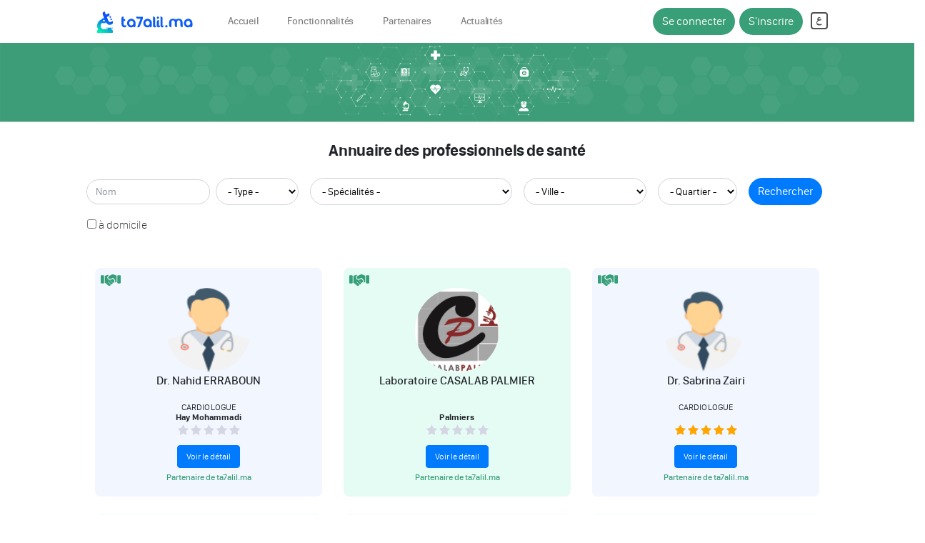

--- FILE ---
content_type: text/html; charset=utf-8
request_url: https://www.ta7alil.ma/Partners?pageNumber=10&IsAvailabil=False
body_size: 50133
content:

<!DOCTYPE html>
<html>
<head>
    <meta charset="utf-8" />
    <meta name=”viewport” content=”width =device-width, initial-scale=1, maximum-scale=1, minimum-scale=1″ />

    <title> - Ta7alil.ma</title>
    <link href="https://cdn.jsdelivr.net/gh/mailtoharshit/San-Francisco-Font-/sanfrancisco.css" rel="stylesheet" type="text/css" />
    <link href="/lib/font-awesome-4.7.0/css/font-awesome.min.css" rel="stylesheet" />
        
        
            <link rel="stylesheet" href="https://maxcdn.bootstrapcdn.com/bootstrap/4.0.0-beta.2/css/bootstrap.min.css" integrity="sha384-PsH8R72JQ3SOdhVi3uxftmaW6Vc51MKb0q5P2rRUpPvrszuE4W1povHYgTpBfshb" crossorigin="anonymous" />
<meta name="x-stylesheet-fallback-test" content="" class="sr-only" /><script>!function(a,b,c,d){var e,f=document,g=f.getElementsByTagName("SCRIPT"),h=g[g.length-1].previousElementSibling,i=f.defaultView&&f.defaultView.getComputedStyle?f.defaultView.getComputedStyle(h):h.currentStyle;if(i&&i[a]!==b)for(e=0;e<c.length;e++)f.write('<link href="'+c[e]+'" '+d+"/>")}("position","absolute",["/lib/bootstrap/dist/css/bootstrap.min.css"], "rel=\u0022stylesheet\u0022 integrity=\u0022sha384-PsH8R72JQ3SOdhVi3uxftmaW6Vc51MKb0q5P2rRUpPvrszuE4W1povHYgTpBfshb\u0022 crossorigin=\u0022anonymous\u0022 ");</script>
        
        <link href="/css/site.css" rel="stylesheet" />
        <link href="/css/main.css" rel="stylesheet" />
    <link href="/lib/toastr/toastr.min.css" rel="stylesheet" />
    <style>
        /*  .nav-pills .nav-link.active, .nav-pills .show > .nav-link {
            color: #399F78;
            height: 30px;
            width: auto;
            border-radius: 15px;
            background-color: #FFFFFF;
        }*/
        .navbar .nav-item > .nav-link.active {
            color: #0B5FF6 !important;
        }

        .custom-nav-link {
            display: block;
            color: #FFFFFF;
            font-size: 14px;
            letter-spacing: -0.22px;
            line-height: 16px;
            font-weight: 500 !important;
        }

        .register-card-title {
            color: #9295AB;
            font-weight: 900;
            font-size: 18px;
        }

        .nav-space {
            margin-left: 25px;
        }
    </style>
</head>
<body>
    <form id="searchForma" method="post" action="/Products/SearchProducts">
        <input type="hidden" id="searchQuery" name="searchQuery" />
    <input name="__RequestVerificationToken" type="hidden" value="CfDJ8J0fx8v_HOhGhOAxQmAsRXXFSsQH_0hSjPox0GdDA-sGzoeXcAVgPBGFmp9PgAJHmiI8qLGf0rJiujRoYwGHUdR2BmK-ZCnyfhXgFZ178JmCuhVTkKgz-vyeWNLwDwF8ttYlIJT9zFu8nsiN7nApjnM" /></form>
    <nav style="background-color: #FFFFFF !important;" class="navbar navbar-expand-md navbar-light fixed-top bg-light">
        <div style=" padding-left: 66px;" class="container justify-content-center">
            <a class="navbar-brand" href="/"><img src="/images/logo.svg" title="Ta7alil.ma" /></a>
            <button class="navbar-toggler" type="button" data-toggle="collapse" data-target="#navbarCollapse" aria-controls="navbarCollapse" aria-expanded="false" aria-label="Toggle navigation">
                <span class="navbar-toggler-icon"></span>
            </button>
            <div class="collapse navbar-collapse" id="navbarCollapse">
                <ul class="navbar-nav mr-auto">


                    <li class="nav-item nav-space ">
                        <a class="nav-link active custom-nav-link" href="/">
                            Accueil
                            <span class="sr-only">(current)</span>
                        </a>
                    </li>

                    <li class="nav-item nav-space">
                        <a class="nav-link custom-nav-link" href="/Features">Fonctionnalit&#xE9;s</a>
                    </li>

                    <li class="nav-item nav-space">
                        <a class="nav-link custom-nav-link" href="/Partners">Partenaires</a>
                    </li>


                    <li class="nav-item nav-space">
                        <a class="nav-link custom-nav-link" href="/News">
                            Actualit&#xE9;s
                        </a>
                    </li>
                </ul>
                

<ul class="navbar-nav mr-2 navbar-right">

        <li class="nav-item">

            <button type="button" class="btn btnAuth" data-toggle="modal" data-target="#myModal">
                Se connecter
            </button>

        </li>
        <li class="nav-item">
            <button class="btnAuth btn" data-toggle="modal" data-target="#ModalChois">
                S&#x27;inscrire
            </button>
        </li>
    <li class="nav-item" style="min-width: 60px;">
        <div title="Request culture provider:">
    <form id="selectLanguage" method="post" class="form-horizontal nav-link text-dark" role="form" action="/Culture/SetCulture?returnUrl=~%2FPartners%3FpageNumber%3D10%26IsAvailabil%3DFalse">
            <input type="hidden" name="culture" value="ar-MA" />
            <img src="/images/arabe.svg" onclick="document.getElementById('selectLanguage').submit();;" />
    <input name="__RequestVerificationToken" type="hidden" value="CfDJ8J0fx8v_HOhGhOAxQmAsRXXFSsQH_0hSjPox0GdDA-sGzoeXcAVgPBGFmp9PgAJHmiI8qLGf0rJiujRoYwGHUdR2BmK-ZCnyfhXgFZ178JmCuhVTkKgz-vyeWNLwDwF8ttYlIJT9zFu8nsiN7nApjnM" /></form>
</div>
    </li>
</ul>

<style>
    .btnAuth {
        background-color: #399F78;
        border-radius: 19px;
        color: white;
        margin: 3px;
    }
</style>
            </div>
        </div>
    </nav>
    





    <main role="main">
        
 
 
<style>
    input, select {
        border-radius: 50px !important;
        color: #000000 !important;
        font-size: 14px !important;
    }

    .svg-active-315 {
        fill: orange !important;
    }
</style>
<!-- start img -->
<div  class="hedaer-slide">
    <img style="width:100%" src="/images/background-partners.svg" />
</div>
<!-- end img -->
<!-- start Filter -->
<div class="row justify-content-md-center mt-3 mb-2">
    <h3>
        <b style="font-size: 22px;
        font-weight: 900;
        letter-spacing: -0.35px;
        line-height: 28px;"> Annuaire des professionnels de sant&#xE9;</b>
    </h3>
    <div class="col-md-12 mt-2">
        <form method="get" class="col-md-12 mt-2">
            <div class="form-inline justify-content-md-center">
                <div class="form-group ">
                    <input type="Text" class="form-control col-md-12" placeholder="Nom" value="" id="Filter_FullName" name="Filter.FullName">
                </div>
                <div class="form-group mx-sm-2 ">
                    <select class="form-control col-md-12" id="listtypes" name="Filter.Role">
                        <option value="">- Type -</option>
                    <option value="ROLE_Doctor">M&#xE9;decin</option>
<option value="ROLE_Laboratory">Laboratoire</option>
</select>
                </div>

                <div class="form-group mx-sm-2 " id="div_listspecialites">
                    <select class="form-control col-md-12" id="listspecialites" name="Filter.RefSpecialtyId">
                        <option>
                            - Sp&#xE9;cialit&#xE9;s -
                        </option>
                    <option value="10">ANATOMOPATHOLOGISTE</option>
<option value="11">ANESTHESISTE-REANIMATEUR</option>
<option value="12">CARDIOLOGUE</option>
<option value="13">CHIRURGIEN CARDIOVISCULAIRE</option>
<option value="14">CHIRURGIEN GENERALE</option>
<option value="15">CHIRURGIEN INFANTILE</option>
<option value="16">CHIRURGIEN PLASTICIEN</option>
<option value="17">DERMATOLOGUE</option>
<option value="18">ELECTRORADIOLOGUE</option>
<option value="19">ENDOCRINOLOGUE</option>
<option value="20">GYNECOLOGUE</option>
<option value="21">HEMATOLOGUE</option>
<option value="22">MEDECIN DU SPORT</option>
<option value="23">MEDECIN DU TRAVAIL</option>
<option value="24">GENERALISTE</option>
<option value="25">INTERNISTE</option>
<option value="26">NEPHROLOGUE</option>
<option value="27">NEUROCHIRURGIEN</option>
<option value="28">NEUROLOGUE</option>
<option value="29">ONCOLOGUE</option>
<option value="30">OPHTALMOLOGUE</option>
<option value="31">ORTHOPEDISTE TRAUMATOLOGUE</option>
<option value="32">OTO-RHINO-LARYNGOLOGISTE</option>
<option value="33">GASTRO-ENT&#xC9;ROLOGUE</option>
<option value="34">PEDIATRE</option>
<option value="35">PNEUMOLOGUE</option>
<option value="36">RHUMATOLOGUE</option>
<option value="38">PSYCHIATRE</option>
<option value="39">DENTISTE</option>
<option value="40">M&#xE9;decine esth&#xE9;tique </option>
<option value="41">Urologue</option>
<option value="42">ORL</option>
<option value="43">medecine douce: Acupuncture - Hijama</option>
<option value="44">Chirurgie Maxillo -  Faciale </option>
<option value="45">M&#xE9;decine de travail</option>
<option value="46">M&#xE9;decine de famille et g&#xE9;riatrie </option>
<option value="47">Allergologue</option>
</select>
                </div>

                <div class="form-group mx-sm-2 ">
                    <select class="form-control col-md-12" id="Filter_RefCityId" name="Filter.RefCityId">
                        <option>
                            - Ville -
                        </option>
                    <option value="1">Casablanca</option>
<option value="104">Marrakech</option>
<option value="243">Rabat - Sal&#xE9; - Temara</option>
<option value="399">Kenitra</option>
<option value="400">Mohammedia</option>
<option value="401">Deroua</option>
<option value="402">Berrechid</option>
<option value="403">Benguerir</option>
</select>

                </div>
                <div class="form-group mx-sm-2 ">
                    <select class="form-control col-md-12" id="RefStreetId" name="Filter.RefStreetId">
                        <option value="">- Quartier -</option>
                    </select>

                </div>
                <div class="form-group mx-sm-2 ">
                    <button style="border-radius:50px" class="btn btn-primary col-md-12" type="submit">
                        Rechercher
                    </button>
                </div>
                <br />

            </div>
            <div class="container">
                <div class="row pl-5 mt-3">
                    <div class="form-check form-check-inline ml-1">
                        <input name="Filter.IsAvailabil" type="checkbox" class="" value="true" >
                        <label class="" for="inlineCheckbox1">&#xE0; domicile</label>
                    </div>

                </div>
            </div>
        </form>
    </div>
</div>
<!-- End Filter -->
<!-- start Nos partenaires -->

<style>
    nav > div > ul > .active {
        background-color: #248ACF;
        color: #fff;
    }
</style>
<div class="container">
    <div class="row pl-5 mt-2 pr-5">

            <div class="col-md-4 mt-4">
                <div class="card  custom-card-white">
                    <div style="padding: 0.25rem !important" class="card-body">
                        <div class="d-inline">
                                <img src="/images/partner.svg" class="ml-1" />
                        </div>

                        <div class="rounded-circle d-flex justify-content-center">
                                <img src="https://api.ta7alil.ma/api/accounts/photo/ed72aa42-db65-4c8e-99be-3a1e86ca7c3e" width="118" height="118" style="border-radius: 50%;">
                        </div>
                        <div class="info text-center ">
                            <div class="title">
                                <h6 class="d-inline-block " style="max-width: 250px; margin: 0px !important; height: 40px;">
                                         Dr. Nahid ERRABOUN 
                                </h6>
                            </div>

                            <div class="card-desc">
                                    <b>CARDIOLOGUE</b>
                            </div>
                            <div class="card-desc mb-1" style="margin: 0px !important;">
                                <b class="font-weight-bold">
                                        <b>Hay Mohammadi</b>
                                </b>
                            </div>

                                            <span style="color: #D5D6E3;" class="fa fa-star"></span>
                                            <span style="color: #D5D6E3;" class="fa fa-star"></span>
                                            <span style="color: #D5D6E3;" class="fa fa-star"></span>
                                            <span style="color: #D5D6E3;" class="fa fa-star"></span>
                                            <span style="color: #D5D6E3;" class="fa fa-star"></span>
                            <div class="align-self-end p-2 bd-highlight " >
                                <div class="desc">
                                    <span class="btn btn-xs btn-primary btnEdit" style="font-size:12px;" id="edit_ed72aa42-db65-4c8e-99be-3a1e86ca7c3e" onclick="createModal('/Home/Delails/ed72aa42-db65-4c8e-99be-3a1e86ca7c3e')">Voir le détail</span>
                                </div>
                                <div style="display: list-item; list-style: none;" class="desc  align-items-end">
                                    <div class="d-inline" style="color: #399F78; font-size: 12px; font-weight: 500; letter-spacing: 0; line-height: 16px;">
Partenaire de ta7alil.ma                                    </div>
                                </div>
                            </div>
                        </div>
                    </div>
                </div>
            </div>
            <div class="col-md-4 mt-4">
                <div class="card  custom-card-green">
                    <div style="padding: 0.25rem !important" class="card-body">
                        <div class="d-inline">
                                <img src="/images/partner.svg" class="ml-1" />
                        </div>

                        <div class="rounded-circle d-flex justify-content-center">
                                <img src="https://api.ta7alil.ma/api/accounts/photo/460f2ea0-5d2d-4dd4-aadd-51ac14e45d5f" width="118" height="118" style="border-radius: 50%;">
                        </div>
                        <div class="info text-center ">
                            <div class="title">
                                <h6 class="d-inline-block " style="max-width: 250px; margin: 0px !important; height: 40px;">
                                         Laboratoire  CASALAB PALMIER
                                </h6>
                            </div>

                            <div class="card-desc">
&nbsp;                            </div>
                            <div class="card-desc mb-1" style="margin: 0px !important;">
                                <b class="font-weight-bold">
                                        <b>Palmiers</b>
                                </b>
                            </div>

                                            <span style="color: #D5D6E3;" class="fa fa-star"></span>
                                            <span style="color: #D5D6E3;" class="fa fa-star"></span>
                                            <span style="color: #D5D6E3;" class="fa fa-star"></span>
                                            <span style="color: #D5D6E3;" class="fa fa-star"></span>
                                            <span style="color: #D5D6E3;" class="fa fa-star"></span>
                            <div class="align-self-end p-2 bd-highlight " >
                                <div class="desc">
                                    <span class="btn btn-xs btn-primary btnEdit" style="font-size:12px;" id="edit_460f2ea0-5d2d-4dd4-aadd-51ac14e45d5f" onclick="createModal('/Home/Delails/460f2ea0-5d2d-4dd4-aadd-51ac14e45d5f')">Voir le détail</span>
                                </div>
                                <div style="display: list-item; list-style: none;" class="desc  align-items-end">
                                    <div class="d-inline" style="color: #399F78; font-size: 12px; font-weight: 500; letter-spacing: 0; line-height: 16px;">
Partenaire de ta7alil.ma                                    </div>
                                </div>
                            </div>
                        </div>
                    </div>
                </div>
            </div>
            <div class="col-md-4 mt-4">
                <div class="card  custom-card-white">
                    <div style="padding: 0.25rem !important" class="card-body">
                        <div class="d-inline">
                                <img src="/images/partner.svg" class="ml-1" />
                        </div>

                        <div class="rounded-circle d-flex justify-content-center">
                                <img src="https://api.ta7alil.ma/api/accounts/photo/eeb41ebd-3a96-43ee-99e3-3b7601f2d11b" width="118" height="118" style="border-radius: 50%;">
                        </div>
                        <div class="info text-center ">
                            <div class="title">
                                <h6 class="d-inline-block " style="max-width: 250px; margin: 0px !important; height: 40px;">
                                         Dr. Sabrina Zairi
                                </h6>
                            </div>

                            <div class="card-desc">
                                    <b>CARDIOLOGUE</b>
                            </div>
                            <div class="card-desc mb-1" style="margin: 0px !important;">
                                <b class="font-weight-bold">
&nbsp;                                </b>
                            </div>

                                            <span class="fa fa-star checked"></span>
                                            <span class="fa fa-star checked"></span>
                                            <span class="fa fa-star checked"></span>
                                            <span class="fa fa-star checked"></span>
                                            <span class="fa fa-star checked"></span>
                            <div class="align-self-end p-2 bd-highlight " >
                                <div class="desc">
                                    <span class="btn btn-xs btn-primary btnEdit" style="font-size:12px;" id="edit_eeb41ebd-3a96-43ee-99e3-3b7601f2d11b" onclick="createModal('/Home/Delails/eeb41ebd-3a96-43ee-99e3-3b7601f2d11b')">Voir le détail</span>
                                </div>
                                <div style="display: list-item; list-style: none;" class="desc  align-items-end">
                                    <div class="d-inline" style="color: #399F78; font-size: 12px; font-weight: 500; letter-spacing: 0; line-height: 16px;">
Partenaire de ta7alil.ma                                    </div>
                                </div>
                            </div>
                        </div>
                    </div>
                </div>
            </div>
            <div class="col-md-4 mt-4">
                <div class="card  custom-card-green">
                    <div style="padding: 0.25rem !important" class="card-body">
                        <div class="d-inline">
                                <img src="/images/partner.svg" class="ml-1" />
                        </div>

                        <div class="rounded-circle d-flex justify-content-center">
                                <img src="https://api.ta7alil.ma/api/accounts/photo/4b06844b-d738-40fb-9344-a66e0d1d9420" width="118" height="118" style="border-radius: 50%;">
                        </div>
                        <div class="info text-center ">
                            <div class="title">
                                <h6 class="d-inline-block " style="max-width: 250px; margin: 0px !important; height: 40px;">
                                         Laboratoire ALMASSIRA
                                </h6>
                            </div>

                            <div class="card-desc">
&nbsp;                            </div>
                            <div class="card-desc mb-1" style="margin: 0px !important;">
                                <b class="font-weight-bold">
                                        <b>Massira 1</b>
                                </b>
                            </div>

                                            <span style="color: #D5D6E3;" class="fa fa-star"></span>
                                            <span style="color: #D5D6E3;" class="fa fa-star"></span>
                                            <span style="color: #D5D6E3;" class="fa fa-star"></span>
                                            <span style="color: #D5D6E3;" class="fa fa-star"></span>
                                            <span style="color: #D5D6E3;" class="fa fa-star"></span>
                            <div class="align-self-end p-2 bd-highlight " >
                                <div class="desc">
                                    <span class="btn btn-xs btn-primary btnEdit" style="font-size:12px;" id="edit_4b06844b-d738-40fb-9344-a66e0d1d9420" onclick="createModal('/Home/Delails/4b06844b-d738-40fb-9344-a66e0d1d9420')">Voir le détail</span>
                                </div>
                                <div style="display: list-item; list-style: none;" class="desc  align-items-end">
                                    <div class="d-inline" style="color: #399F78; font-size: 12px; font-weight: 500; letter-spacing: 0; line-height: 16px;">
Partenaire de ta7alil.ma                                    </div>
                                </div>
                            </div>
                        </div>
                    </div>
                </div>
            </div>
            <div class="col-md-4 mt-4">
                <div class="card  custom-card-white">
                    <div style="padding: 0.25rem !important" class="card-body">
                        <div class="d-inline">
                                <img src="/images/partner.svg" class="ml-1" />
                        </div>

                        <div class="rounded-circle d-flex justify-content-center">
                                <img src="https://api.ta7alil.ma/api/accounts/photo/ef648879-903b-4bb3-979e-5f02fa9c340d" width="118" height="118" style="border-radius: 50%;">
                        </div>
                        <div class="info text-center ">
                            <div class="title">
                                <h6 class="d-inline-block " style="max-width: 250px; margin: 0px !important; height: 40px;">
                                         Dr. MARRAKCHI CHAKIB
                                </h6>
                            </div>

                            <div class="card-desc">
                                    <b>OPHTALMOLOGUE</b>
                            </div>
                            <div class="card-desc mb-1" style="margin: 0px !important;">
                                <b class="font-weight-bold">
                                        <b>Bourgogne</b>
                                </b>
                            </div>

                                            <span style="color: #D5D6E3;" class="fa fa-star"></span>
                                            <span style="color: #D5D6E3;" class="fa fa-star"></span>
                                            <span style="color: #D5D6E3;" class="fa fa-star"></span>
                                            <span style="color: #D5D6E3;" class="fa fa-star"></span>
                                            <span style="color: #D5D6E3;" class="fa fa-star"></span>
                            <div class="align-self-end p-2 bd-highlight " >
                                <div class="desc">
                                    <span class="btn btn-xs btn-primary btnEdit" style="font-size:12px;" id="edit_ef648879-903b-4bb3-979e-5f02fa9c340d" onclick="createModal('/Home/Delails/ef648879-903b-4bb3-979e-5f02fa9c340d')">Voir le détail</span>
                                </div>
                                <div style="display: list-item; list-style: none;" class="desc  align-items-end">
                                    <div class="d-inline" style="color: #399F78; font-size: 12px; font-weight: 500; letter-spacing: 0; line-height: 16px;">
Partenaire de ta7alil.ma                                    </div>
                                </div>
                            </div>
                        </div>
                    </div>
                </div>
            </div>
            <div class="col-md-4 mt-4">
                <div class="card  custom-card-green">
                    <div style="padding: 0.25rem !important" class="card-body">
                        <div class="d-inline">
                                <img src="/images/partner.svg" class="ml-1" />
                        </div>

                        <div class="rounded-circle d-flex justify-content-center">
                                <img src="https://api.ta7alil.ma/api/accounts/photo/58799be3-1ac6-4c8a-a775-ffa7f9071e42" width="118" height="118" style="border-radius: 50%;">
                        </div>
                        <div class="info text-center ">
                            <div class="title">
                                <h6 class="d-inline-block " style="max-width: 250px; margin: 0px !important; height: 40px;">
                                         Laboratoire LABOVIE
                                </h6>
                            </div>

                            <div class="card-desc">
&nbsp;                            </div>
                            <div class="card-desc mb-1" style="margin: 0px !important;">
                                <b class="font-weight-bold">
                                        <b>Gueliz</b>
                                </b>
                            </div>

                                            <span style="color: #D5D6E3;" class="fa fa-star"></span>
                                            <span style="color: #D5D6E3;" class="fa fa-star"></span>
                                            <span style="color: #D5D6E3;" class="fa fa-star"></span>
                                            <span style="color: #D5D6E3;" class="fa fa-star"></span>
                                            <span style="color: #D5D6E3;" class="fa fa-star"></span>
                            <div class="align-self-end p-2 bd-highlight " >
                                <div class="desc">
                                    <span class="btn btn-xs btn-primary btnEdit" style="font-size:12px;" id="edit_58799be3-1ac6-4c8a-a775-ffa7f9071e42" onclick="createModal('/Home/Delails/58799be3-1ac6-4c8a-a775-ffa7f9071e42')">Voir le détail</span>
                                </div>
                                <div style="display: list-item; list-style: none;" class="desc  align-items-end">
                                    <div class="d-inline" style="color: #399F78; font-size: 12px; font-weight: 500; letter-spacing: 0; line-height: 16px;">
Partenaire de ta7alil.ma                                    </div>
                                </div>
                            </div>
                        </div>
                    </div>
                </div>
            </div>
    </div>
    <div class="row mt-3 justify-content-center">
        <nav aria-label="Page navigation example">

            <div class="pagination-container"><ul class="pagination"><li class="page-link PagedList-skipToFirst"><a href="/Partners?pageNumber=1&amp;IsAvailabil=False"><<</a></li><li class="page-link PagedList-skipToPrevious"><a href="/Partners?pageNumber=9&amp;IsAvailabil=False" rel="prev"><</a></li><li class="page-link disabled PagedList-ellipses"><a>&#8230;</a></li><li class="page-link"><a href="/Partners?pageNumber=5&amp;IsAvailabil=False">5</a></li><li class="page-link"><a href="/Partners?pageNumber=6&amp;IsAvailabil=False">6</a></li><li class="page-link"><a href="/Partners?pageNumber=7&amp;IsAvailabil=False">7</a></li><li class="page-link"><a href="/Partners?pageNumber=8&amp;IsAvailabil=False">8</a></li><li class="page-link"><a href="/Partners?pageNumber=9&amp;IsAvailabil=False">9</a></li><li class="page-link active"><span>10</span></li><li class="page-link"><a href="/Partners?pageNumber=11&amp;IsAvailabil=False">11</a></li><li class="page-link"><a href="/Partners?pageNumber=12&amp;IsAvailabil=False">12</a></li><li class="page-link"><a href="/Partners?pageNumber=13&amp;IsAvailabil=False">13</a></li><li class="page-link"><a href="/Partners?pageNumber=14&amp;IsAvailabil=False">14</a></li><li class="page-link disabled PagedList-ellipses"><a>&#8230;</a></li><li class="page-link PagedList-skipToNext"><a href="/Partners?pageNumber=11&amp;IsAvailabil=False" rel="next">></a></li><li class="page-link PagedList-skipToLast"><a href="/Partners?pageNumber=146&amp;IsAvailabil=False">>></a></li></ul></div>
        </nav>
    </div>
</div>



<div class="modal" id="DetailsModal">
    <div class="modal-dialog" id="modelContent">
    </div>
</div>


<div class="modal" id="rates-modal">
    <div style=" height: 470px; width: 340px;margin-top:10%" class="modal-dialog justify-content-center">
        <div class="modal-content">

            <!-- Modal Header -->
            <div class="modal-header">
                <h6 id="fullname-id" class="modal-title">
                </h6>
                <button type="button" class="close " data-dismiss="modal">&times;</button>
            </div>

            <!-- Modal body -->
            <div class="modal-body" id="rate-body-id">
                <div class="row">
                    <div class="col-md-12 justify-content-center text-center">
                        Partagez avec nous votre avis
                    </div>
                    <br />
                    <br />
                    <div id="rate-id" class="col-md-12 justify-content-center text-center">

                    </div>
                </div>
            </div>

            <!-- Modal footer -->
            <div class="modal-footer">
            </div>

        </div>
    </div>
</div>


<!-- End Nos partenaires -->
<!--Start Publication  -->
<div style=" height: 548px;" class="container-fluid mt-5 gradient-bg-color">
    <div class="row">
        <div class="col-md-6 " style="color:white;">
            <div class="container mt-5 ml-5">
                <h1 class="big-title">
                    TA7ALIL.MA SUR VOTRE SMARTPHONE
                </h1>
                <p>
                    Ta7alil.ma est une plateforme sant&#xE9; innovante vous permettant de r&#xE9;cup&#xE9;rer vos r&#xE9;sultats et comptes rendus d&#x27;analyses en ligne &#xE0; travers nos laboratoires et m&#xE9;decins partenaires.
                </p>
                <p>
                    La plateforme vous permet &#xE9;galement de digitaliser et garder un historique de vos dossiers m&#xE9;dicaux.
                </p>
                <p>
                    Acc&#xE9;dez &#xE0; tout moment (24h/24h et 7j/7) &#xE0; nos services depuis votre application mobile.
                </p>
                <div>
                    <h6 class="disponible-sur">
                        DISPONIBLE SUR :
                    </h6>
                    <a href="#"><img src="/images/googleplay.svg" /></a>
                    <a href="#"><img src="/images/appstore.svg" /></a>
                </div>
            </div>

        </div>
        <div class="col-md-6 mt-5">
            <img class="float-right" src="/images/app.png" />
        </div>
    </div>
</div>
<!--End Publication -->
<!--Start footer  -->
<!--Start footer  -->
<div class="container mt-4 ">
    <div class="row  container d-flex justify-content-center">
        <div class="col-4 col-md">
            <h5 class="title-footer">
                &#xC0; Propos
            </h5>
            <hr />
            <ul class="list-unstyled text-small">
                <li><a class="text-muted sub-title-footer" href="/Features">Fonctionnalit&#xE9;s</a></li>
                <li><a class="text-muted sub-title-footer" href="/Partners">Partenaires</a></li>
                <li><a class="text-muted sub-title-footer" href="/News">Actualit&#xE9;s</a></li>
            </ul>
        </div>
        <div class="col-4 col-md">
            <h5 class="title-footer">
                Mon espace
            </h5>
            <hr />
            <ul class="list-unstyled text-small">
             
            </ul>
        </div>
        <div class="col-4 col-md">
            <h5 class="title-footer">
                Suivez-nous
            </h5>
            <hr />
            <ul class="list-unstyled text-small">
                <li>
                    <span class="text-muted sub-title-footer disabled" >
                        Rejoignez la communaut&#xE9; Ta7alil.ma sur les  r&#xE9;seaux sociaux
                    </span>
                </li>
            </ul>
            <a href="https://web.facebook.com/Tahalil.ma"><img src="/images/fb.svg" /></a>      
            <a href="https://www.linkedin.com/company/68821434/admin/"><img src="/images/linkedin.svg" /></a>      
            <a href="https://www.instagram.com/ta7alil.ma/"><img src="/images/instagram.svg" /></a>      
          
          
        </div>
    </div>
</div>
<!--End footer  -->
<!--End footer  -->


        <hr />
        <footer class="text-muted">
            <div class="container">
                <p class="text-center">&copy; 2026 - Ta7alil.ma | <span style="cursor:pointer" id="cguId">Politique de confidentialit&#xE9; </span> </p>
            </div>
        </footer>
        <div class="modal  fade bd-example-modal-lg" id="showPdfId">
            <div class="modal-dialog modal-lg">
                <div style="height:600px" class="modal-content">
                    <div class="modal-header">
                        <h6 class="modal-title">
                            Les conditions
                        </h6>
                        <button type="button" class="close" data-dismiss="modal">&times;</button>
                    </div>
                    <div class="modal-body">
                        <embed src="/files/cgu_ta7alil.pdf" style="width:100%;height:100%">
                    </div>
                </div>
            </div>
        </div>
    </main>
    <script src="/js/jquery-3.2.1.min.js"></script>
    <script src="/lib/bootstrap-4.0.0-beta.2/assets/js/vendor/popper.min.js"></script>
    <script src="/lib/toastr/toastr.min.js"></script>


        
        
            <script src="https://code.jquery.com/jquery-3.2.1.min.js" crossorigin="anonymous" integrity="sha256-hwg4gsxgFZhOsEEamdOYGBf13FyQuiTwlAQgxVSNgt4=">
            </script>
<script>(window.jQuery||document.write("\u003Cscript src=\u0022/js/jquery-3.2.1.min.js\u0022 crossorigin=\u0022anonymous\u0022 integrity=\u0022sha256-hwg4gsxgFZhOsEEamdOYGBf13FyQuiTwlAQgxVSNgt4=\u0022\u003E\u003C/script\u003E"));</script>
            <script src="https://cdnjs.cloudflare.com/ajax/libs/popper.js/1.12.3/umd/popper.min.js"
                    integrity="sha384-vFJXuSJphROIrBnz7yo7oB41mKfc8JzQZiCq4NCceLEaO4IHwicKwpJf9c9IpFgh"
                    crossorigin="anonymous"></script>
            <script src="https://maxcdn.bootstrapcdn.com/bootstrap/4.0.0-beta.2/js/bootstrap.min.js" crossorigin="anonymous" integrity="sha384-alpBpkh1PFOepccYVYDB4do5UnbKysX5WZXm3XxPqe5iKTfUKjNkCk9SaVuEZflJ">
            </script>
<script>(window.jQuery && window.jQuery.fn && window.jQuery.fn.modal||document.write("\u003Cscript src=\u0022/lib/bootstrap-4.0.0-beta.2/dist/js/bootstrap.min.js\u0022 crossorigin=\u0022anonymous\u0022 integrity=\u0022sha384-alpBpkh1PFOepccYVYDB4do5UnbKysX5WZXm3XxPqe5iKTfUKjNkCk9SaVuEZflJ\u0022\u003E\u003C/script\u003E"));</script>
            <script src="/js/site.min.js?v=47DEQpj8HBSa-_TImW-5JCeuQeRkm5NMpJWZG3hSuFU"></script>
            <script src="/lib/moment/moment-with-locales.js"></script>
            <link href="/css/jquery.datetimepicker.css" rel="stylesheet" />
            <script src="/js/jquery.datetimepicker.min.js"></script>
            <script src="/js/jquery.datetimepicker.full.min.js"></script>
        


    <script>
        $(function () {
            $('#cguId').click(function () {
                $('#showPdfId').modal('toggle')
            });
            $.datetimepicker.setLocale('fr');
            $('#logoutBtn').on('click', function () {
                $('#logoutForm').submit();
            });

            toastr.options = {
                "positionClass": "toast-bottom-right",
            }

            $('#searchForma').bind('keypress keydown keyup', function (e) {
                if (e.keyCode == 13) { e.preventDefault(); }
            });

            $('#searchBtn').on('click', function () {
                $('#searchQuery').val($('#searchString').val());
                $('#searchForma').submit();
            });
            //$('.navbar-nav .nav-link').click(function () {
            //    $('.navbar-nav .nav-link').removeClass('active');
            //    $(this).addClass('active');
            //})

            var url = window.location;
            $('.navbar .navbar-nav').find('.active').removeClass('active');
            $('.navbar .navbar-nav .nav-item a').each(function () {
                console.log(this.href)
                if (this.href == url) {
                    $(this).addClass('active');
                }
            });
        })
    </script>
    <script src="/lib/jquery-validation/dist/jquery.validate.min.js"></script>
<script src="/lib/jquery-validation-unobtrusive/jquery.validate.unobtrusive.min.js"></script>

    <script>

        function DisplayProgressMessage(ctl, msg) {
            if ($('#loginFormId').valid()) {
                $(ctl).prop("disabled", true);
                $(ctl).text(msg);
                $('#loginFormId').submit();
                return true;
            }
        }
    </script>
    
    <script>
        // A $( document ).ready() block.
        $(document).ready(function () {

            //$(".display-popup-rates").click(function (event) {
            //    alert("ok");
            //    var userid = $(this).data("userid");
            //    var fullname = $(this).data("fullname");
            //    var rate = $(this).data("rate");
            //    $("#rate-id").html("<div class='rating-classs'></div>");
            //    $("#fullname-id").html("<strong>" + fullname + "</strong>");

            //    //$("#rate-body-id").append("<div class='rating-classs' id='rating-id-1' onload=\"rate(`1`, `3`, `555`)'></div>");
            //    $("#rates-modal").modal('show');
            //    $(".rating-classs").starRating({
            //        useFullStars: true,
            //        ratedColors: ['#FFA500', '#FFA500', '#FFA500', '#FFA500', '#FFA500'],
            //        initialRating: rate,
            //        strokeColor: '#894A00',
            //        strokeWidth: 10,
            //        starSize: 40,
            //        callback: function (currentRating, $el) {
            //            jsonObject = {
            //                IdUserToRate: userid,
            //                Rating: currentRating
            //            }
            //            $.post('/api/rateUser', jsonObject, function (data) {
            //            }).done(function (data) {
            //                console.log(data)
            //                swal({
            //                    title: "Bien ajouté !",
            //                    type: "success"
            //                }).then(function () {
            //                    location.reload();

            //                });
            //            });
            //        }
            //    });
            //    event.preventDefault();


            //});

            var selected_typeid = $("#listtypes").val();
            if (selected_typeid == 'ROLE_Laboratory') {
                $("#listspecialites").prop('selectedIndex', 0);
                $("#div_listspecialites").hide();
            } else {
                $("#div_listspecialites").show();
            }

            $("#listtypes").on('change', function (event) {
                var selected_id = $(this).val();
                if (selected_id == 'ROLE_Laboratory') {
                    $("#listspecialites").prop('selectedIndex', 0);
                    $("#div_listspecialites").hide();
                } else {
                    $("#div_listspecialites").show();
                }
            });


            $(".takeRDVClass").click(function () {
                var isLogged = "False";
                console.log("ddd",isLogged);
                if (isLogged == "True") {
                    var userId = "/Profile?userId=" + ""
                    window.location.replace(userId);
                } else {
                    $("#myModal").modal('show')
                }
            })


            $('#Filter_RefCityId').on('change', function (event) {

                $.getJSON('/api/street/getbyid/' + $(this).val(), function (res) {
                    console.log(res)
                    //console.log(res.data)
                    $("#RefStreetId").find('option').remove();
                    $("#RefStreetId").append($('<option value="">-Quartier-</option>'));
                    $.each(res, function (i, street) {
                        $("#RefStreetId").append($('<option>', { value: street.id, text: street.name }));
                    });
                });

            });

        })
        function createModal(url) {
            console.log(url)
            $('#modelContent').load(url);
            $('#DetailsModal').modal('toggle');
        }

    </script>

    <div class="modal" id="myModal">
        <div style=" height: 470px; width: 340px;" class="modal-dialog">
            <div class="modal-content">

                <!-- Modal Header -->
                <div class="modal-header">
                    <h6 class="modal-title">
                        Connectez-vous &#xE0; votre espace Sant&#xE9;
                    </h6>
                    <button type="button" class="close" data-dismiss="modal">&times;</button>
                </div>

                <!-- Modal body -->
                <div class="modal-body">
                    <form method="post" id="loginFormId" class="col-md-12" enctype="multipart/form-data" action="/Account/Authentification">

                        <div class="form-group">
                            <label for="exampleInputEmail1">
                                Identifiant
                            </label>
                            <input type="text" name="Email" required pattern="[a-z.A-Z.0-9._%+-]+@[a-z0-9.-]+\.[a-z]{2,4}$" class="form-control" id="exampleInputEmail1" aria-describedby="emailHelp" placeholder="Email">
                        </div>
                        <div class="form-group">
                            <label for="exampleInputPassword1"> Mot de passe  </label>
                            <input type="password" required name="password" class="form-control" id="exampleInputPassword1" placeholder="Mot de passe">
                            <span id="messageLogin_FailedId" class="text-danger"></span>

                        </div>
                        <button type="button" onclick="return DisplayProgressMessage(this, 'Se connecter...');" style="background-color:#399F78;color:#FFFFFF !important;" class="btn col-md-12 btn-primary" value="">Se connecter</button>
                        <br />
                        <a href="/Account/ForgetPassword" style="background-color:#399F78;color:#FFFFFF !important;" class="btn col-md-12 btn-primary mt-4">
                            Mot de passe oubli&#xE9;
                        </a>
                    <input name="__RequestVerificationToken" type="hidden" value="CfDJ8J0fx8v_HOhGhOAxQmAsRXXFSsQH_0hSjPox0GdDA-sGzoeXcAVgPBGFmp9PgAJHmiI8qLGf0rJiujRoYwGHUdR2BmK-ZCnyfhXgFZ178JmCuhVTkKgz-vyeWNLwDwF8ttYlIJT9zFu8nsiN7nApjnM" /></form>
                </div>

                <!-- Modal footer -->
                <div class="modal-footer">
                </div>

            </div>
        </div>
    </div>

    <div class="modal" id="ModalChois">
        <div class="modal-dialog" style=" height: 365px; width: 748px !important; max-width:800px !important">
            <div class="modal-content pl-2 pr-3 pb-2">

                <!-- Modal Header -->
                <div class="pt-4">
                    <h4 class="col-12 modal-title text-center">
                        Vous êtes
                    </h4>
                </div>

                <!-- Modal body -->
                <div class="modal-body">
                    <div class="row">
                        <div class="col-md-4">
                            <a href="/Account/Register?Role=ROLE_Patient" style=" text-decoration: none;">
                                <div class="card  custom-card-white" style=" height: 221px; width: 181px; background-color: transparent;">
                                    <div class="card-body img-thumbnail">
                                        <div class=" d-flex justify-content-center">
                                            <img style="height: 84px; width: 65px;" src="/images/man.svg" class="mt-4">
                                        </div>
                                        <div class="info text-center mt-4">
                                            <div class="title">
                                                <h6 class="register-card-title">
                                                    Patient
                                                </h6>
                                            </div>
                                        </div>
                                    </div>
                                </div>
                            </a>
                        </div>
                        <div class="col-md-4">
                            <a href="/Account/Register?Role=ROLE_Laboratory" style=" text-decoration: none;">
                                <div class="card  custom-card-white" style=" height: 221px; width: 181px;  background-color: transparent;">
                                    <div class="card-body img-thumbnail">
                                        <div class="d-flex justify-content-center">
                                            <img style="height: 84px; width: 65px;" src="/images/research.svg" class="mt-4">
                                        </div>
                                        <div class="info text-center mt-4">
                                            <div class="title">
                                                <h6 class="register-card-title">
                                                    Laboratoire
                                                </h6>
                                            </div>
                                        </div>
                                    </div>
                                </div>
                            </a>
                        </div>
                        <div class="col-md-4">
                            <a href="/Account/Register?Role=ROLE_Doctor" style=" text-decoration: none;">
                                <div class="card  custom-card-white" style=" height: 221px; width: 181px; background-color: transparent;">
                                    <div class="card-body img-thumbnail">
                                        <div class="d-flex justify-content-center">
                                            <img style="height: 84px; width: 65px;" src="/images/med.svg" class="mt-4">
                                        </div>
                                        <div class="info text-center mt-4">
                                            <div class="title">
                                                <h6 class="register-card-title">
                                                    M&#xE9;decin
                                                </h6>
                                            </div>
                                        </div>
                                    </div>
                                </div>
                            </a>
                        </div>
                    </div>
                </div>

            </div>
        </div>
    </div>
</body>
</html>
<script src="/js/sweetalert.min.js"></script>
<!-- Global site tag (gtag.js) - Google Analytics -->
<script async src="https://www.googletagmanager.com/gtag/js?id=G-JX2J6LRF2H"></script>
<script>
    window.dataLayer = window.dataLayer || [];
    function gtag() { dataLayer.push(arguments); }
    gtag('js', new Date());

    gtag('config', 'G-JX2J6LRF2H');
</script>
<script>
    $(document).ready(function () {
         var opt_success = '';
        var CreationDossierPatient = '';
        var ForgetPassword = '';
        var operation_success = '';

        if (opt_success === 'True') {
            swal("Votre résultat d'analyse à bien été envoyé.", "", "success");
        }
        if (opt_success === 'False') {
            swal("Erreur, veuillez réessayer!", "", "error");
        }
        if (CreationDossierPatient !== '') {
            swal("Votre dossier a bien été ajouté.", "", "success");
        }
        if (ForgetPassword !== '') {
            swal("Veuillez vérifier votre boite mail.", "", "success");
        }

        if (operation_success === 'Operation_Success') {
            swal("Opération terminée avec succès.", "", "success");
        }
        if (operation_success === 'Operation_Failed')
        {
            swal("Erreur, veuillez réessayer!", "", "error");
        }
    });
</script>

--- FILE ---
content_type: text/css
request_url: https://www.ta7alil.ma/css/site.css
body_size: 1833
content:

body {
    padding-top: 50px;
    padding-bottom: 20px;
    font-family: 'SF Pro Display', sans-serif;
    font-weight: 300;
}

.selector-for-some-widget {
    box-sizing: content-box;
}
/* Wrapping element */
/* Set some basic padding to keep content from hitting the edges */
.body-content {
    padding-left: 15px;
    padding-right: 15px;
}

/* Carousel */
.carousel-caption p {
    font-size: 20px;
    line-height: 1.4;
}

/* Make .svg files in the carousel display properly in older browsers */
.carousel-inner .item img[src$=".svg"] {
    width: 100%;
}

/* QR code generator */
#qrCode {
    margin: 15px;
}

/* Hide/rearrange for smaller screens */
@media screen and (max-width: 767px) {
    /* Hide captions */
    .carousel-caption {
        display: none;
    }
}

.dropdown-toggle::after {
    display: none !important;
}

/*
.dropdown-menu > li > a {
    font-weight: 300;
}

.navbar-default .navbar-nav > li > a {
    font-weight: 400;
}

.navbar-default {
    background-color: white;
    border-color: #0d92b9;
}

    .navbar-default .navbar-nav > li > a:hover, .navbar-default .navbar-nav > li > a:focus, .navbar-default .navbar-nav > .active > a, .navbar-default .navbar-nav > .active > a:hover, .navbar-default .navbar-nav > .active > a:focus {
        color: #0d92b9;
        background-color: transparent;
    }

    .navbar-default .navbar-nav > li.active > a {
        color: #0d92b9;
        background-color: transparent;
    }

    .navbar-default .navbar-nav > .open > a, .navbar-default .navbar-nav > .open > a:hover, .navbar-default .navbar-nav > .open > a:focus {
        color: #0d92b9 !important;
        background-color: transparent !important;
    }

.dropdown-menu > li > a:hover, .dropdown-menu > li > a:focus {
    color: white;
    text-decoration: none;
    background-color: #0d92b9;
}

ul.nav > li.dropdown > ul.dropdown-menu {
    border-top: 0px;
    border-color: #0d92b9;
}

.navbar-brand > img {
    position: relative;
    top: -8px;
}

    */


--- FILE ---
content_type: text/css
request_url: https://www.ta7alil.ma/css/main.css
body_size: 5885
content:
/*.image-section{
    margin-top:50px;
}*/
.btn-green-ta7alil {
    height: 38px;
    width: 110px;
    border-radius: 4px;
    background-color: #399F78;
    color: #fff
}

.btn-red-ta7alil {
    height: 38px;
    width: 110px;
    border-radius: 4px;
    background-color: #C82333;
    color: #fff
}
html, body {
    max-width: 100%;
    overflow-x: hidden;
}
.title-footers {
    height: 19px;
    width: 64px;
    color: #000000;
    font-size: 16px;
    font-weight: bold;
    letter-spacing: -0.26px;
    line-height: 19px;
}



.contenti {
    margin-top: 20px;
}

.navSearch > input {
    border-right: none;
}

.navSearch > span {
    border-left: none;
    background-color: white;
}

.cartBadge {
    position: fixed;
    font-size: 65%;
}

.validateInput {
    border: 2px solid red !important;
}
.sub-title-footer {
    color: #000000 !important;
    font-size: 16px;
    letter-spacing: -0.26px;
    line-height: 17px;
}

.title-footer {
    color: #000000;
    font-size: 16px;
    font-weight: bold;
    letter-spacing: -0.26px;
    line-height: 19px;
}

.disponible-sur {
    color: #FFFFFF;
    font-size: 16px;
    font-weight: bold;
    letter-spacing: -0.26px;
    line-height: 19px;
}

.pubMobile p {
    color: #FFFFFF;
    font-size: 14px;
    letter-spacing: 0.16px;
    line-height: 25px;
}

.big-title {
    height: 112px;
    width: 468px;
    color: #FFFFFF;
    font-size: 40px;
    font-weight: 900;
    letter-spacing: 0.44px;
    line-height: 56px;
}

.inscrivez-vous-grat {
    height: 28px;
    color: #FFFFFF;
    font-size: 22px;
    font-weight: 900;
    letter-spacing: -0.35px;
    line-height: 28px;
    text-align: center;
}

.checked {
    color: orange;
}

.btn-bleu {
    border-radius: 17px;
    background-color: #0042FF;
    color: #fff;
    height: 34px;
    font-size: 14px;
}

.btn-green {
    border-radius: 17px;
    background-color: #399F78;
    color: #fff;
    height: 34px;
    font-size: 14px;
}

.big-btn-green {
    border-radius: 34.5px;
    background-color: #399F78;
    color: #fff;
    height: 50px;
    width: 162px;
    font-size: 14px;
}
.big-btn-bleu {
    border-radius: 34.5px;
    background-color: #0042FF;
    color: #fff;
    height: 50px;
    width: 162px;
    font-size: 14px;
}
.custom-card-green {
    height: 320px;
    /*width: 300px;*/
    border-radius: 8px;
    background-color: #E5FCF4;
    border: none !important;
}

.custom-card-white {
    height: 320px;
    /*width: 300px;*/
    border-radius: 8px;
    background-color: #F2F6FF;
    border: none !important;
}

.metre {
    height: 14px;
    width: 37px;
    color: #9BA0AA;
    font-size: 12px;
    font-weight: 600;
    letter-spacing: 0.13px;
    line-height: 14px;
    text-align: center;
}

.rounded-circle-div {
    height: 100px;
    width: 100px;
    background-color: #FFFFFF;
    box-shadow: 0 0 10px 0 rgba(191,193,200,0.34);
}

    .rounded-circle-div img {
        height: 54px;
        width: 50px;
    }

.title-partenaire {
    color: #399F78;
    font-size: 12px;
    font-weight: 500;
    letter-spacing: 0;
    line-height: 16px;
}

.has-covid {
    margin-left: -52px;
    margin-top: -5px;
    margin-right: -12px;
}
.doc-has-covid {
    margin-top: -20px !important;
}

    .has-covid p {
        color: #9BA0AA;
        font-size: 12px;
        font-weight: 600;
        letter-spacing: 0.13px;
        line-height: 14px;
    }

.card-desc {
    font-size: 12px;
    letter-spacing: 0.13px;
    line-height: 14px;
}

.gradient-bg-color {
    height: 500px;
    background: linear-gradient(180deg, #00E4B4 0%, #0562E7 100%);
}



.card-info {
    box-sizing: border-box;
    height: 229px;
    width: 221px;
    border: 1px solid #ECECF0;
    opacity: 0.4;
    border-radius: 4px;
    display: inline-block;
    margin-left: 20px;
    transition: all .5s;
}

    .card-info:hover {
        box-shadow: 0 8px 8px rgba(0,0,0,.25);
        margin: 5px;
        background-color: #FFFFFF;
        opacity: 0.9;
    }

        .card-info:hover .card-title-info {
            color: #000;
        }

        .card-info:hover .card-des-info {
            color: #000;
        }

        .card-info:hover .icon-card {
            color: #399F78;
        }

.card-title-info {
    /* margin-bottom: .75rem; */
    /* height: 60px; */
    /* width: 57px; */
    color: #FFFFFF;
    font-size: 50px;
    font-weight: 900;
    letter-spacing: -0.8px;
    line-height: 60px;
    text-align: center;
}

.card-title-info-black {
    /* margin-bottom: .75rem; */
    /* height: 60px; */
    /* width: 57px; */
    color: #FFFFFF;
    font-size: 50px;
    font-weight: 900;
    letter-spacing: -0.8px;
    line-height: 60px;
    text-align: center;
}

.card-des-info {
    /* height: 60px; */
    /* width: 144px; */
    /* opacity: 0.9; */
    color: #FFFFFF;
    /* font-family: "SF Pro Display"; */
    font-size: 14px;
    font-weight: bold;
    letter-spacing: -0.22px;
    line-height: 20px;
    text-align: center;
}

.card-des-info-black {
    /* height: 60px; */
    /* width: 144px; */
    /* opacity: 0.9; */
    color: #FFFFFF;
    /* font-family: "SF Pro Display"; */
    font-size: 14px;
    font-weight: bold;
    letter-spacing: -0.22px;
    line-height: 20px;
    text-align: center;
}

.btnInscrire {
    border-radius: 17px;
    background-color: #FFFFFF;
    color: #399F78 !important;
    font-size: 14px;
    font-weight: 600;
    letter-spacing: -0.22px;
    line-height: 16px;
    text-align: center;
    cursor: pointer;
}

.sub-title {
    height: 100px;
    width: 742px;
    color: #FFFFFF;
    font-size: 13px;
    letter-spacing: 0;
    line-height: 28px;
    text-align: center;
}
.news-list-items {
    color: #000000;
    font-size: 14px;
    font-weight: 500;
    letter-spacing: 0;
    line-height: 26px;
}

@media screen and (max-width: 1024px) {
    .card-info {
        box-sizing: border-box;
        height: 198px;
        width: 161px;
        border: 1px solid #ECECF0;
        opacity: 0.4;
        border-radius: 4px;
        display: inline-block;
        margin-left: 20px;
        transition: all .5s;
    }
}

--- FILE ---
content_type: image/svg+xml
request_url: https://www.ta7alil.ma/images/instagram.svg
body_size: 3215
content:
<?xml version="1.0" encoding="UTF-8"?>
<svg width="30px" height="30px" viewBox="0 0 30 30" version="1.1" xmlns="http://www.w3.org/2000/svg" xmlns:xlink="http://www.w3.org/1999/xlink">
    <!-- Generator: sketchtool 59 (101010) - https://sketch.com -->
    <title>9C6CC104-BD38-4258-A533-342EE105A344</title>
    <desc>Created with sketchtool.</desc>
    <defs>
        <linearGradient x1="6.73116624%" y1="93.4850191%" x2="93.5910491%" y2="6.61873642%" id="linearGradient-1">
            <stop stop-color="#FFDD55" offset="0%"></stop>
            <stop stop-color="#FF543E" offset="50%"></stop>
            <stop stop-color="#C837AB" offset="100%"></stop>
        </linearGradient>
    </defs>
    <g id="Page-2" stroke="none" stroke-width="1" fill="none" fill-rule="evenodd">
        <g id="00-Home" transform="translate(-933.000000, -2734.000000)" fill-rule="nonzero">
            <g id="footer" transform="translate(0.000000, 2573.000000)">
                <g id="instagram" transform="translate(933.000000, 161.000000)">
                    <path d="M2,2.10702913 C-0.34376699,4.54151456 0.13592233,7.12761165 0.13592233,14.9840777 C0.13592233,21.5083495 -1.00240777,28.0487767 4.95518447,29.5885049 C6.81553398,30.0669515 23.2989515,30.0669515 25.1568155,29.5860194 C27.6372816,28.9460194 29.6554563,26.9340583 29.9313398,23.4258641 C29.9698641,22.936233 29.9698641,7.04062136 29.9300971,6.54104854 C29.6368155,2.80419417 27.3365437,0.650563107 24.3055534,0.214368932 C23.6108738,0.113708738 23.4716893,0.0838834951 19.9075728,0.0776699029 C7.26539806,0.0838834951 4.49413592,-0.479067961 2,2.10702913 Z" id="Path" fill="url(#linearGradient-1)"></path>
                    <path d="M15.0460583,3.97856311 C10.5337476,3.97856311 6.24885437,3.57716505 4.61219417,7.7775534 C3.93615534,9.51238835 4.0343301,11.7654369 4.0343301,14.991534 C4.0343301,17.8224466 3.94361165,20.4831068 4.61219417,22.2042718 C6.24512621,26.4071456 10.5648155,26.0045049 15.0435728,26.0045049 C19.3645049,26.0045049 23.8196505,26.4543689 25.4761942,22.2042718 C26.1534757,20.4520388 26.0540583,18.2325437 26.0540583,14.991534 C26.0540583,10.6892427 26.2914175,7.91176699 24.2048932,5.82648544 C22.0922718,3.71386408 19.2352621,3.97856311 15.0410874,3.97856311 L15.0460583,3.97856311 Z M14.0593398,5.96318447 C23.4716893,5.94827184 24.6696699,4.90190291 24.0085437,19.4379806 C23.7736699,24.5791068 19.8591068,24.0149126 15.047301,24.0149126 C6.27370874,24.0149126 6.02143689,23.7638835 6.02143689,14.9865631 C6.02143689,6.10733981 6.71735922,5.96815534 14.0593398,5.96069903 L14.0593398,5.96318447 Z M20.9241165,7.7912233 C20.1946408,7.7912233 19.6031068,8.38275728 19.6031068,9.11223301 C19.6031068,9.84170874 20.1946408,10.4332427 20.9241165,10.4332427 C21.6535922,10.4332427 22.2451262,9.84170874 22.2451262,9.11223301 C22.2451262,8.38275728 21.6535922,7.7912233 20.9241165,7.7912233 L20.9241165,7.7912233 Z M15.0460583,9.33592233 C11.9231068,9.33592233 9.39168932,11.8685825 9.39168932,14.991534 C9.39168932,18.1144854 11.9231068,20.6459029 15.0460583,20.6459029 C18.1690097,20.6459029 20.6991845,18.1144854 20.6991845,14.991534 C20.6991845,11.8685825 18.1690097,9.33592233 15.0460583,9.33592233 Z M15.0460583,11.3205437 C19.8988738,11.3205437 19.9050874,18.6625243 15.0460583,18.6625243 C10.1944854,18.6625243 10.1870291,11.3205437 15.0460583,11.3205437 Z" id="Shape" fill="#FFFFFF"></path>
                </g>
            </g>
        </g>
    </g>
</svg>

--- FILE ---
content_type: image/svg+xml
request_url: https://www.ta7alil.ma/images/background-partners.svg
body_size: 117264
content:
<?xml version="1.0" encoding="UTF-8"?>
<svg width="1440px" height="142px" viewBox="0 0 1440 142" version="1.1" xmlns="http://www.w3.org/2000/svg" xmlns:xlink="http://www.w3.org/1999/xlink">
    <!-- Generator: sketchtool 59 (101010) - https://sketch.com -->
    <title>0B6A555B-4F72-47D2-A8AA-361A69304A40</title>
    <desc>Created with sketchtool.</desc>
    <g id="Page-2" stroke="none" stroke-width="1" fill="none" fill-rule="evenodd">
        <g id="partenaire" transform="translate(0.000000, -63.000000)" fill-rule="nonzero">
            <g id="background" transform="translate(0.000000, 63.000000)">
                <rect id="Rectangle" fill="#3E9D79" x="0" y="6" width="1440" height="130"></rect>
                <g id="Group" transform="translate(86.000000, 0.000000)" fill="#FFFFFF">
                    <g opacity="0.7">
                        <g opacity="0.1" transform="translate(0.000000, 17.000000)">
                            <path d="M974.21,46.17 L956.54,46.17 L947.71,30.87 L929.83,30.87 L921,46.17 L903.54,46.17 L894.81,31.05 L903.65,15.75 L894.71,0.26 L876.83,0.26 L868,15.57 L850.33,15.57 L841.5,30.87 L824.04,30.87 L815.21,15.57 L797.33,15.57 L788.39,31.05 L797.23,46.35 L788.5,61.47 L771.04,61.47 L762.31,46.35 L771.14,31.05 L762.2,15.57 L744.32,15.57 L735.49,30.87 L718.03,30.87 L709.2,15.57 L691.53,15.57 L682.7,0.27 L664.82,0.27 L655.99,15.57 L638.32,15.57 L629.49,30.87 L612.03,30.87 L603.19,15.57 L585.52,15.57 L576.69,0.27 L558.81,0.27 L549.87,15.76 L558.7,31.06 L549.97,46.18 L532.51,46.18 L523.68,30.88 L506.01,30.88 L497.17,15.58 L479.3,15.58 L470.47,30.88 L453.01,30.88 L444.18,15.58 L426.3,15.58 L417.36,31.06 L426.19,46.36 L417.46,61.48 L400,61.48 L391.17,46.18 L373.5,46.18 L364.77,31.06 L373.6,15.76 L364.66,0.27 L346.78,0.27 L337.84,15.76 L346.67,31.06 L337.94,46.18 L320.5,46.18 L311.67,30.88 L293.79,30.88 L284.85,46.37 L293.79,61.86 L311.46,61.86 L320.29,77.16 L338.17,77.16 L347,61.86 L364.45,61.86 L373.18,76.98 L364.35,92.28 L373.29,107.76 L391.17,107.76 L400,92.46 L417.67,92.46 L426.5,77.16 L443.96,77.16 L452.79,92.46 L470.67,92.46 L479.61,76.98 L470.78,61.68 L479.51,46.56 L496.97,46.56 L505.7,61.68 L496.86,76.98 L505.8,92.46 L523.68,92.46 L532.51,77.16 L549.97,77.16 L558.8,92.46 L576.47,92.46 L585.3,107.76 L603.18,107.76 L612.02,92.46 L629.69,92.46 L638.52,77.16 L655.98,77.16 L664.81,92.46 L682.48,92.46 L691.31,107.76 L709.19,107.76 L718.13,92.28 L709.3,76.98 L718.03,61.86 L735.49,61.86 L744.32,77.16 L761.99,77.16 L770.82,92.46 L788.7,92.46 L797.53,77.16 L814.99,77.16 L823.82,92.46 L841.7,92.46 L850.64,76.98 L841.81,61.68 L850.54,46.56 L868,46.56 L876.83,61.86 L894.5,61.86 L903.23,76.98 L894.39,92.28 L903.33,107.76 L921.21,107.76 L930.15,92.28 L921.32,76.98 L930.05,61.86 L947.51,61.86 L956.34,77.16 L974.22,77.16 L983.16,61.67 L974.21,46.17 Z M930.05,31.23 L947.51,31.23 L956.24,46.35 L951.87,53.91 L947.51,61.47 L930.05,61.47 L925.69,53.91 L921.33,46.35 L930.05,31.23 Z M877.04,0.63 L894.5,0.63 L903.23,15.75 L894.5,30.86 L877.04,30.86 L872.68,23.3 L868.32,15.74 L877.04,0.63 Z M850.54,15.93 L868,15.93 L872.36,23.49 L876.72,31.05 L872.36,38.61 L868,46.17 L850.54,46.17 L846.18,38.61 L841.82,31.05 L850.54,15.93 Z M797.53,15.93 L814.99,15.93 L823.72,31.04 L819.36,38.6 L815,46.16 L797.54,46.16 L788.81,31.04 L797.53,15.93 Z M797.53,46.53 L814.99,46.53 L819.35,54.09 L823.71,61.65 L819.35,69.21 L814.99,76.77 L797.53,76.77 L793.17,69.21 L788.81,61.65 L797.53,46.53 Z M744.53,15.93 L761.99,15.93 L770.72,31.04 L761.99,46.16 L744.53,46.16 L740.17,38.6 L735.81,31.04 L744.53,15.93 Z M735.49,61.47 L718.03,61.47 L713.67,53.91 L709.31,46.35 L713.67,38.79 L718.03,31.23 L735.49,31.23 L739.85,38.79 L744.22,46.35 L739.85,53.91 L735.49,61.47 Z M717.71,31.05 L713.35,38.61 L708.99,46.17 L691.53,46.17 L682.8,31.05 L687.16,23.49 L691.52,15.93 L708.98,15.93 L717.71,31.05 Z M682.48,61.47 L665.02,61.47 L656.29,46.35 L665.02,31.23 L682.48,31.23 L691.21,46.35 L682.48,61.47 Z M655.98,76.77 L638.52,76.77 L634.66,70.08 L629.79,61.65 L638.52,46.53 L655.98,46.53 L664.71,61.65 L660.35,69.21 L655.98,76.77 Z M612.02,61.47 L603.29,46.35 L607.65,38.79 L612.02,31.23 L629.47,31.23 L638.2,46.35 L629.47,61.47 L612.02,61.47 Z M602.98,76.77 L585.52,76.77 L576.79,61.65 L585.52,46.53 L602.98,46.53 L611.71,61.65 L602.98,76.77 Z M665.02,0.63 L682.48,0.63 L691.21,15.75 L686.85,23.31 L682.49,30.87 L665.03,30.87 L656.3,15.76 L665.02,0.63 Z M638.52,15.93 L655.98,15.93 L656.19,16.3 L664.71,31.05 L655.98,46.17 L638.52,46.17 L629.79,31.05 L638.52,15.93 Z M611.7,31.05 L607.33,38.61 L602.97,46.17 L585.51,46.17 L581.15,38.61 L576.78,31.05 L581.15,23.49 L585.51,15.93 L602.97,15.93 L611.7,31.05 Z M559.02,0.63 L576.48,0.63 L585.21,15.75 L580.85,23.31 L576.48,30.87 L559.02,30.87 L550.29,15.76 L559.02,0.63 Z M559.02,31.23 L576.48,31.23 L580.85,38.79 L585.21,46.35 L576.48,61.47 L559.02,61.47 L554.66,53.91 L550.3,46.35 L559.02,31.23 Z M549.97,76.77 L532.51,76.77 L528.15,69.21 L523.79,61.65 L528.15,54.09 L532.51,46.53 L549.97,46.53 L554.33,54.09 L558.69,61.65 L554.33,69.21 L549.97,76.77 Z M479.51,15.93 L496.97,15.93 L505.7,31.04 L501.33,38.6 L496.96,46.16 L479.5,46.16 L475.14,38.6 L470.78,31.04 L479.51,15.93 Z M426.51,15.93 L443.97,15.93 L452.7,31.04 L448.34,38.6 L443.98,46.16 L426.52,46.16 L417.79,31.04 L426.51,15.93 Z M426.51,46.53 L443.97,46.53 L448.33,54.09 L452.69,61.65 L448.33,69.21 L443.97,76.77 L426.51,76.77 L422.15,69.21 L417.79,61.65 L426.51,46.53 Z M347,0.63 L364.45,0.63 L373.18,15.75 L364.45,30.86 L347,30.86 L338.27,15.75 L347,0.63 Z M347,31.23 L364.45,31.23 L373.18,46.35 L368.82,53.91 L364.45,61.47 L347,61.47 L342.64,53.91 L338.28,46.35 L347,31.23 Z M285.27,46.35 L294,31.23 L311.45,31.23 L320.18,46.35 L315.82,53.91 L311.46,61.47 L294,61.47 L285.27,46.35 Z M337.96,76.77 L320.5,76.77 L311.77,61.65 L316.13,54.09 L320.49,46.53 L337.95,46.53 L342.31,54.09 L346.67,61.65 L337.96,76.77 Z M369.14,54.09 L373.5,46.53 L390.96,46.53 L399.69,61.65 L395.33,69.21 L390.97,76.77 L373.5,76.77 L364.77,61.65 L369.14,54.09 Z M390.96,107.37 L373.5,107.37 L364.77,92.25 L373.5,77.13 L390.96,77.13 L395.32,84.69 L399.68,92.25 L390.96,107.37 Z M417.46,92.07 L400,92.07 L395.64,84.51 L391.28,76.95 L395.64,69.39 L400,61.83 L417.46,61.83 L421.82,69.39 L426.18,76.95 L417.46,92.07 Z M470.47,92.07 L453.01,92.07 L444.28,76.95 L448.64,69.39 L453,61.83 L470.46,61.83 L479.19,76.95 L470.47,92.07 Z M470.47,61.47 L453.01,61.47 L448.65,53.91 L444.29,46.35 L448.65,38.79 L453.01,31.23 L470.47,31.23 L474.83,38.79 L479.19,46.35 L470.47,61.47 Z M501.65,38.79 L506.02,31.23 L523.47,31.23 L532.2,46.35 L527.84,53.91 L523.48,61.47 L506.03,61.47 L497.3,46.35 L501.65,38.79 Z M523.47,92.07 L506.02,92.07 L497.29,76.95 L506.02,61.83 L523.47,61.83 L527.83,69.39 L532.19,76.95 L523.47,92.07 Z M550.29,76.95 L554.65,69.39 L559.01,61.83 L576.47,61.83 L585.2,76.95 L580.84,84.51 L576.47,92.07 L559.01,92.07 L550.29,76.95 Z M602.98,107.37 L585.52,107.37 L576.79,92.25 L581.16,84.69 L585.52,77.13 L602.98,77.13 L609.43,88.3 L611.71,92.25 L602.98,107.37 Z M629.48,92.07 L612.02,92.07 L603.29,76.96 L612.02,61.84 L629.48,61.84 L634.27,70.13 L638.21,76.96 L629.48,92.07 Z M656.3,76.95 L660.66,69.39 L665.02,61.83 L682.48,61.83 L686.84,69.39 L691.2,76.95 L686.84,84.51 L682.48,92.07 L665.02,92.07 L656.3,76.95 Z M708.98,107.37 L691.52,107.37 L682.79,92.25 L687.15,84.69 L691.51,77.13 L708.97,77.13 L717.7,92.25 L708.98,107.37 Z M708.98,76.77 L691.52,76.77 L687.16,69.21 L682.8,61.65 L691.53,46.53 L708.99,46.53 L713.35,54.09 L717.71,61.65 L708.98,76.77 Z M735.8,61.65 L740.16,54.09 L744.52,46.53 L761.98,46.53 L770.71,61.65 L766.35,69.21 L761.99,76.77 L744.53,76.77 L735.8,61.65 Z M788.49,92.07 L771.03,92.07 L762.3,76.95 L766.66,69.39 L771.02,61.83 L788.48,61.83 L792.84,69.39 L797.21,76.95 L788.49,92.07 Z M841.49,92.07 L824.03,92.07 L815.3,76.95 L819.66,69.39 L824.02,61.83 L841.48,61.83 L850.21,76.95 L841.49,92.07 Z M841.49,61.47 L824.03,61.47 L819.67,53.91 L815.31,46.35 L819.67,38.79 L824.03,31.23 L841.49,31.23 L845.85,38.79 L850.22,46.35 L841.49,61.47 Z M868.32,46.35 L872.68,38.79 L877.04,31.23 L894.5,31.23 L903.23,46.35 L898.86,53.91 L894.5,61.47 L877.04,61.47 L868.32,46.35 Z M921,107.37 L903.54,107.37 L894.81,92.25 L903.54,77.13 L921,77.13 L929.73,92.25 L921,107.37 Z M921,76.77 L903.54,76.77 L894.81,61.65 L899.17,54.09 L903.54,46.53 L921,46.53 L925.36,54.09 L929.72,61.65 L921,76.77 Z M974,76.77 L956.54,76.77 L947.81,61.65 L952.17,54.09 L956.53,46.53 L974,46.53 L982.73,61.65 L974,76.77 Z" id="Shape" opacity="0.5"></path>
                            <g id="Path">
                                <polygon opacity="0.8" points="294.37 60.82 286.02 46.35 294.37 31.88 311.08 31.88 319.44 46.35 311.08 60.82"></polygon>
                                <polygon opacity="0.5" points="320.87 76.12 312.52 61.65 320.87 47.18 337.58 47.18 345.94 61.65 337.58 76.12"></polygon>
                                <polygon opacity="0.8" points="453.38 60.82 445.03 46.35 453.38 31.88 470.09 31.88 478.45 46.35 470.09 60.82"></polygon>
                                <polygon opacity="0.8" points="373.88 106.72 365.52 92.25 373.88 77.78 390.59 77.78 398.94 92.25 390.59 106.72"></polygon>
                                <polygon opacity="0.8" points="347.38 60.82 339.02 46.35 347.38 31.88 364.08 31.88 372.44 46.35 364.08 60.82"></polygon>
                                <polygon opacity="0.5" points="347.38 30.22 339.02 15.75 347.38 1.28 364.08 1.28 372.44 15.75 364.08 30.22"></polygon>
                                <polygon opacity="0.5" points="373.88 76.12 365.52 61.65 373.88 47.18 390.59 47.18 398.94 61.65 390.59 76.12"></polygon>
                                <polygon opacity="0.3" points="400.38 91.42 392.03 76.95 400.38 62.48 417.09 62.48 425.44 76.95 417.09 91.42"></polygon>
                                <polygon opacity="0.8" points="171.04 60.05 162.68 45.58 171.04 31.1 187.74 31.1 196.1 45.58 187.74 60.05"></polygon>
                                <polygon opacity="0.5" points="197.54 75.35 189.18 60.88 197.54 46.41 214.25 46.41 222.6 60.88 214.25 75.35"></polygon>
                                <polygon opacity="0.8" points="250.54 105.95 242.18 91.48 250.54 77.01 267.25 77.01 275.6 91.48 267.25 105.95"></polygon>
                                <polygon opacity="0.8" points="224.04 60.05 215.68 45.58 224.04 31.1 240.75 31.1 249.1 45.58 240.75 60.05"></polygon>
                                <polygon opacity="0.5" points="224.04 29.44 215.68 14.97 224.04 0.5 240.75 0.5 249.1 14.97 240.75 29.44"></polygon>
                                <polygon opacity="0.5" points="250.54 75.35 242.18 60.88 250.54 46.41 267.25 46.41 275.6 60.88 267.25 75.35"></polygon>
                                <polygon opacity="0.3" points="277.04 90.65 268.69 76.18 277.04 61.71 293.75 61.71 302.11 76.18 293.75 90.65"></polygon>
                                <polygon opacity="0.3" points="453.38 91.42 445.03 76.95 453.38 62.48 470.09 62.48 478.45 76.95 470.09 91.42"></polygon>
                                <polygon opacity="0.5" points="426.88 76.12 418.53 61.65 426.88 47.18 443.59 47.18 451.94 61.65 443.59 76.12"></polygon>
                                <polygon opacity="0.8" points="426.88 45.52 418.53 31.05 426.88 16.58 443.59 16.58 451.94 31.05 443.59 45.52"></polygon>
                                <polygon opacity="0.8" points="88.41 106.72 80.05 92.25 88.41 77.78 105.12 77.78 113.47 92.25 105.12 106.72"></polygon>
                                <polygon opacity="0.5" points="88.41 76.12 80.05 61.65 88.41 47.18 105.12 47.18 113.47 61.65 105.12 76.12"></polygon>
                                <polygon opacity="0.3" points="114.91 91.42 106.56 76.95 114.91 62.48 131.62 62.48 139.97 76.95 131.62 91.42"></polygon>
                                <polygon opacity="0.5" points="141.41 76.12 133.06 61.65 141.41 47.18 158.12 47.18 166.48 61.65 158.12 76.12"></polygon>
                                <polygon opacity="0.8" points="141.41 45.52 133.06 31.05 141.41 16.58 158.12 16.58 166.48 31.05 158.12 45.52"></polygon>
                                <polygon opacity="0.8" points="1162.88 60.82 1154.53 46.35 1162.88 31.88 1179.59 31.88 1187.95 46.35 1179.59 60.82"></polygon>
                                <polygon opacity="0.5" points="1189.38 76.12 1181.03 61.65 1189.38 47.18 1206.09 47.18 1214.45 61.65 1206.09 76.12"></polygon>
                                <polygon opacity="0.8" points="1215.89 60.82 1207.53 46.35 1215.89 31.88 1232.59 31.88 1240.95 46.35 1232.59 60.82"></polygon>
                                <polygon opacity="0.5" points="1215.89 30.22 1207.53 15.75 1215.89 1.28 1232.59 1.28 1240.95 15.75 1232.59 30.22"></polygon>
                                <polygon opacity="0.5" points="1242.39 76.12 1234.03 61.65 1242.39 47.18 1259.1 47.18 1267.45 61.65 1259.1 76.12"></polygon>
                                <polygon opacity="0.8" points="8.9 60.82 0.55 46.35 8.9 31.88 25.61 31.88 33.97 46.35 25.61 60.82"></polygon>
                                <polygon opacity="0.5" points="35.4 76.12 27.05 61.65 35.4 47.18 52.11 47.18 60.47 61.65 52.11 76.12"></polygon>
                                <polygon opacity="0.8" points="61.91 60.82 53.55 46.35 61.91 31.88 78.61 31.88 86.97 46.35 78.61 60.82"></polygon>
                                <polygon opacity="0.5" points="61.91 30.22 53.55 15.75 61.91 1.28 78.61 1.28 86.97 15.75 78.61 30.22"></polygon>
                                <polygon opacity="0.5" points="88.41 76.12 80.05 61.65 88.41 47.18 105.12 47.18 113.47 61.65 105.12 76.12"></polygon>
                                <polygon opacity="0.8" points="1039.55 60.05 1031.19 45.58 1039.55 31.1 1056.25 31.1 1064.61 45.58 1056.25 60.05"></polygon>
                                <polygon opacity="0.5" points="1066.05 75.35 1057.69 60.88 1066.05 46.41 1082.76 46.41 1091.11 60.88 1082.76 75.35"></polygon>
                                <polygon opacity="0.8" points="1119.05 105.95 1110.7 91.48 1119.05 77.01 1135.76 77.01 1144.11 91.48 1135.76 105.95"></polygon>
                                <polygon opacity="0.8" points="1092.55 60.05 1084.2 45.58 1092.55 31.1 1109.26 31.1 1117.61 45.58 1109.26 60.05"></polygon>
                                <polygon opacity="0.5" points="1092.55 29.44 1084.2 14.97 1092.55 0.5 1109.26 0.5 1117.61 14.97 1109.26 29.44"></polygon>
                                <polygon opacity="0.5" points="1119.05 75.35 1110.7 60.88 1119.05 46.41 1135.76 46.41 1144.11 60.88 1135.76 75.35"></polygon>
                                <polygon opacity="0.3" points="1145.55 90.65 1137.2 76.18 1145.55 61.71 1162.26 61.71 1170.62 76.18 1162.26 90.65"></polygon>
                                <polygon opacity="0.8" points="956.92 106.72 948.56 92.25 956.92 77.78 973.63 77.78 981.98 92.25 973.63 106.72"></polygon>
                                <polygon opacity="0.5" points="956.92 76.12 948.56 61.65 956.92 47.18 973.63 47.18 981.98 61.65 973.63 76.12"></polygon>
                                <polygon opacity="0.3" points="983.42 91.42 975.07 76.95 983.42 62.48 1000.13 62.48 1008.49 76.95 1000.13 91.42"></polygon>
                                <polygon opacity="0.5" points="1009.92 76.12 1001.57 61.65 1009.92 47.18 1026.63 47.18 1034.99 61.65 1026.63 76.12"></polygon>
                                <polygon opacity="0.8" points="1009.92 45.52 1001.57 31.05 1009.92 16.58 1026.63 16.58 1034.99 31.05 1026.63 45.52"></polygon>
                                <polygon opacity="0.5" points="479.89 45.52 471.53 31.05 479.89 16.58 496.59 16.58 504.95 31.05 496.59 45.52"></polygon>
                                <polygon opacity="0.3" points="532.89 76.12 524.54 61.65 532.89 47.18 549.6 47.18 557.95 61.65 549.6 76.12"></polygon>
                                <polygon opacity="0.5" points="506.39 91.42 498.03 76.95 506.39 62.48 523.1 62.48 531.45 76.95 523.1 91.42"></polygon>
                                <polygon opacity="0.8" points="585.89 106.72 577.54 92.25 585.89 77.78 602.6 77.78 610.96 92.25 602.6 106.72"></polygon>
                                <polygon opacity="0.8" points="612.4 60.82 604.04 46.35 612.4 31.88 629.1 31.88 637.46 46.35 629.1 60.82"></polygon>
                                <polygon opacity="0.5" points="559.39 91.42 551.04 76.95 559.39 62.48 576.1 62.48 584.45 76.95 576.1 91.42"></polygon>
                                <polygon opacity="0.5" points="585.89 45.52 577.54 31.05 585.89 16.58 602.6 16.58 610.96 31.05 602.6 45.52"></polygon>
                                <polygon opacity="0.8" points="559.39 60.82 551.04 46.35 559.39 31.88 576.1 31.88 584.45 46.35 576.1 60.82"></polygon>
                                <polygon opacity="0.3" points="559.39 30.22 551.04 15.75 559.39 1.28 576.1 1.28 584.45 15.75 576.1 30.22"></polygon>
                                <polygon opacity="0.8" points="506.39 60.82 498.03 46.35 506.39 31.88 523.1 31.88 531.45 46.35 523.1 60.82"></polygon>
                                <polygon opacity="0.8" points="956.92 76.12 948.56 61.65 956.92 47.18 973.63 47.18 981.98 61.65 973.63 76.12"></polygon>
                                <polygon opacity="0.5" points="930.42 60.82 922.07 46.35 930.42 31.88 947.13 31.88 955.48 46.35 947.13 60.82"></polygon>
                                <polygon opacity="0.8" points="797.91 76.12 789.55 61.65 797.91 47.18 814.62 47.18 822.97 61.65 814.62 76.12"></polygon>
                                <polygon opacity="0.8" points="877.41 30.22 869.06 15.75 877.41 1.28 894.12 1.28 902.48 15.75 894.12 30.22"></polygon>
                                <polygon opacity="0.8" points="903.92 76.12 895.56 61.65 903.92 47.18 920.62 47.18 928.98 61.65 920.62 76.12"></polygon>
                                <polygon opacity="0.5" points="903.92 106.72 895.56 92.25 903.92 77.78 920.62 77.78 928.98 92.25 920.62 106.72"></polygon>
                                <polygon opacity="0.5" points="877.41 60.82 869.06 46.35 877.41 31.88 894.12 31.88 902.48 46.35 894.12 60.82"></polygon>
                                <polygon opacity="0.3" points="850.91 45.52 842.56 31.05 850.91 16.58 867.62 16.58 875.97 31.05 867.62 45.52"></polygon>
                                <polygon opacity="0.3" points="797.91 45.52 789.55 31.05 797.91 16.58 814.62 16.58 822.97 31.05 814.62 45.52"></polygon>
                                <polygon opacity="0.5" points="824.41 60.82 816.06 46.35 824.41 31.88 841.12 31.88 849.47 46.35 841.12 60.82"></polygon>
                                <polygon opacity="0.8" points="824.41 91.42 816.06 76.95 824.41 62.48 841.12 62.48 849.47 76.95 841.12 91.42"></polygon>
                                <polygon opacity="0.5" points="771.4 91.42 763.05 76.95 771.4 62.48 788.12 62.48 796.47 76.95 788.12 91.42"></polygon>
                                <polygon opacity="0.3" points="718.4 60.82 710.05 46.35 718.4 31.88 735.11 31.88 743.47 46.35 735.11 60.82"></polygon>
                                <polygon opacity="0.5" points="744.9 45.52 736.55 31.05 744.9 16.58 761.61 16.58 769.97 31.05 761.61 45.52"></polygon>
                                <polygon opacity="0.8" points="665.4 30.22 657.04 15.75 665.4 1.28 682.11 1.28 690.46 15.75 682.11 30.22"></polygon>
                                <polygon opacity="0.8" points="638.89 45.52 630.54 31.05 638.89 16.58 655.61 16.58 663.96 31.05 655.61 45.52"></polygon>
                                <polygon opacity="0.8" points="612.4 91.42 604.04 76.96 612.4 62.48 629.11 62.48 637.46 76.96 629.11 91.42"></polygon>
                                <polygon opacity="0.8" points="638.9 76.12 630.54 61.65 638.9 47.18 655.61 47.18 663.96 61.65 655.61 76.12"></polygon>
                                <polygon opacity="0.5" points="691.9 45.52 683.55 31.05 691.9 16.58 708.61 16.58 716.96 31.05 708.61 45.52"></polygon>
                                <polygon opacity="0.5" points="665.4 91.42 657.04 76.95 665.4 62.48 682.11 62.48 690.46 76.95 682.11 91.42"></polygon>
                                <polygon opacity="0.8" points="691.9 76.12 683.55 61.65 691.9 47.18 708.61 47.18 716.96 61.65 708.61 76.12"></polygon>
                                <polygon opacity="0.3" points="691.9 106.72 683.55 92.25 691.9 77.78 708.61 77.78 716.96 92.25 708.61 106.72"></polygon>
                                <polygon opacity="0.8" points="744.9 76.12 736.55 61.65 744.9 47.18 761.61 47.18 769.97 61.65 761.61 76.12"></polygon>
                            </g>
                        </g>
                        <g opacity="0.15" transform="translate(410.000000, 22.000000)">
                            <path d="M15.3,57.8 L11.08,57.8 L11.08,53.58 C11.08,53.02 10.62,52.56 10.06,52.56 L6.95,52.56 C6.39,52.56 5.93,53.02 5.93,53.58 L5.93,57.8 L1.71,57.8 C1.15,57.8 0.69,58.26 0.69,58.82 L0.69,61.93 C0.69,62.49 1.15,62.95 1.71,62.95 L5.93,62.95 L5.93,67.17 C5.93,67.73 6.39,68.19 6.95,68.19 L10.06,68.19 C10.62,68.19 11.08,67.73 11.08,67.17 L11.08,62.95 L15.3,62.95 C15.86,62.95 16.32,62.49 16.32,61.93 L16.32,58.82 C16.32,58.26 15.86,57.8 15.3,57.8 Z" id="Path"></path>
                            <path d="M100.21,41.53 L95.99,41.53 L95.99,37.31 C95.99,36.75 95.53,36.29 94.97,36.29 L91.86,36.29 C91.3,36.29 90.84,36.75 90.84,37.31 L90.84,41.53 L86.62,41.53 C86.06,41.53 85.6,41.99 85.6,42.55 L85.6,45.66 C85.6,46.22 86.06,46.68 86.62,46.68 L90.84,46.68 L90.84,50.9 C90.84,51.46 91.3,51.92 91.86,51.92 L94.97,51.92 C95.53,51.92 95.99,51.46 95.99,50.9 L95.99,46.68 L100.21,46.68 C100.77,46.68 101.23,46.22 101.23,45.66 L101.23,42.55 C101.23,41.99 100.77,41.53 100.21,41.53 Z" id="Path"></path>
                            <path d="M217.31,57.8 L213.09,57.8 L213.09,53.58 C213.09,53.02 212.63,52.56 212.07,52.56 L208.96,52.56 C208.4,52.56 207.94,53.02 207.94,53.58 L207.94,57.8 L203.72,57.8 C203.16,57.8 202.7,58.26 202.7,58.82 L202.7,61.93 C202.7,62.49 203.16,62.95 203.72,62.95 L207.94,62.95 L207.94,67.17 C207.94,67.73 208.4,68.19 208.96,68.19 L212.07,68.19 C212.63,68.19 213.09,67.73 213.09,67.17 L213.09,62.95 L217.31,62.95 C217.87,62.95 218.33,62.49 218.33,61.93 L218.33,58.82 C218.33,58.26 217.87,57.8 217.31,57.8 Z" id="Path"></path>
                            <path d="M134.55,80.34 L130.33,80.34 L130.33,76.12 C130.33,75.56 129.87,75.1 129.31,75.1 L126.2,75.1 C125.64,75.1 125.18,75.56 125.18,76.12 L125.18,80.34 L120.96,80.34 C120.4,80.34 119.94,80.8 119.94,81.36 L119.94,84.47 C119.94,85.03 120.4,85.49 120.96,85.49 L125.18,85.49 L125.18,89.72 C125.18,90.28 125.64,90.74 126.2,90.74 L129.31,90.74 C129.87,90.74 130.33,90.28 130.33,89.72 L130.33,85.49 L134.55,85.49 C135.11,85.49 135.57,85.03 135.57,84.47 L135.57,81.36 C135.57,80.8 135.11,80.34 134.55,80.34 Z" id="Path"></path>
                            <path d="M55.91,24.64 L51.69,24.64 L51.69,20.42 C51.69,19.86 51.23,19.4 50.67,19.4 L47.56,19.4 C47,19.4 46.54,19.86 46.54,20.42 L46.54,24.64 L42.32,24.64 C41.76,24.64 41.3,25.1 41.3,25.66 L41.3,28.77 C41.3,29.33 41.76,29.79 42.32,29.79 L46.54,29.79 L46.54,34.01 C46.54,34.57 47,35.03 47.56,35.03 L50.67,35.03 C51.23,35.03 51.69,34.57 51.69,34.01 L51.69,29.8 L55.91,29.8 C56.47,29.8 56.93,29.34 56.93,28.78 L56.93,25.67 C56.93,25.1 56.47,24.64 55.91,24.64 Z" id="Path"></path>
                            <path d="M73.76,48.21 L66.64,48.21 L66.64,41.09 C66.64,40.14 65.86,39.37 64.91,39.37 L59.67,39.37 C58.72,39.37 57.94,40.14 57.94,41.09 L57.94,48.21 L50.82,48.21 C49.87,48.21 49.09,48.99 49.09,49.94 L49.09,55.18 C49.09,56.13 49.87,56.91 50.82,56.91 L57.94,56.91 L57.94,64.03 C57.94,64.98 58.72,65.75 59.67,65.75 L64.91,65.75 C65.86,65.75 66.64,64.97 66.64,64.03 L66.64,56.9 L73.76,56.9 C74.71,56.9 75.4800951,56.12 75.4800951,55.17 L75.4800951,49.93 C75.49,48.98 74.71,48.21 73.76,48.21 Z" id="Path"></path>
                            <path d="M200.52,27.15 L191.57,27.15 L191.57,18.2 C191.57,17.01 190.59,16.03 189.4,16.03 L182.81,16.03 C181.62,16.03 180.64,17 180.64,18.2 L180.64,27.15 L171.69,27.15 C170.5,27.15 169.52,28.13 169.52,29.32 L169.52,35.91 C169.52,37.1 170.5,38.08 171.69,38.08 L180.64,38.08 L180.64,47.03 C180.64,48.22 181.62,49.2 182.81,49.2 L189.4,49.2 C190.59,49.2 191.57,48.22 191.57,47.03 L191.57,38.08 L200.52,38.08 C201.71,38.08 202.69,37.1 202.69,35.91 L202.69,29.32 C202.68,28.13 201.71,27.15 200.52,27.15 Z" id="Path"></path>
                            <path d="M144.57,43.27 L137.45,43.27 L137.45,36.15 C137.45,35.2 136.67,34.43 135.72,34.43 L130.48,34.43 C129.53,34.43 128.75,35.2 128.75,36.15 L128.75,43.27 L121.63,43.27 C120.68,43.27 119.9,44.05 119.9,45 L119.9,50.24 C119.9,51.19 120.68,51.97 121.63,51.97 L128.75,51.97 L128.75,59.09 C128.75,60.04 129.53,60.82 130.48,60.82 L135.72,60.82 C136.67,60.82 137.45,60.04 137.45,59.09 L137.45,51.97 L144.57,51.97 C145.52,51.97 146.290095,51.19 146.290095,50.24 L146.290095,45 C146.3,44.05 145.52,43.27 144.57,43.27 Z" id="Path"></path>
                            <path d="M33.63,57.84 L29.22,57.84 C28.29,57.84 27.54,57.09 27.54,56.16 L27.54,50.4 L21.78,50.4 C20.85,50.4 20.1,49.65 20.1,48.72 L20.1,44.3 C20.1,43.37 20.86,42.62 21.78,42.62 L27.54,42.62 L27.54,36.86 C27.54,35.93 28.29,35.18 29.22,35.18 L33.63,35.18 C34.56,35.18 35.31,35.93 35.31,36.86 L35.31,42.62 L41.07,42.62 C42,42.62 42.75,43.37 42.75,44.3 L42.75,48.71 C42.75,49.64 41.99,50.39 41.07,50.39 L35.31,50.39 L35.31,56.15 C35.31,57.09 34.56,57.84 33.63,57.84 Z M21.77,43.08 C21.1,43.08 20.55,43.63 20.55,44.3 L20.55,48.71 C20.55,49.38 21.1,49.93 21.77,49.93 L28,49.93 L28,56.15 C28,56.82 28.55,57.37 29.22,57.37 L33.63,57.37 C34.3,57.37 34.85,56.82 34.85,56.15 L34.85,49.93 L41.07,49.93 C41.74,49.93 42.29,49.38 42.29,48.71 L42.29,44.3 C42.29,43.63 41.74,43.08 41.07,43.08 L34.85,43.08 L34.85,36.86 C34.85,36.19 34.3,35.64 33.63,35.64 L29.22,35.64 C28.55,35.64 28,36.19 28,36.86 L28,43.08 L21.77,43.08 Z" id="Shape"></path>
                            <path d="M157.33,22.81 L152.92,22.81 C151.99,22.81 151.24,22.06 151.24,21.13 L151.24,15.37 L145.48,15.37 C144.55,15.37 143.8,14.62 143.8,13.69 L143.8,9.28 C143.8,8.35 144.55,7.6 145.48,7.6 L151.24,7.6 L151.24,1.84 C151.24,0.91 152,0.16 152.92,0.16 L157.33,0.16 C158.26,0.16 159.01,0.91 159.01,1.84 L159.01,7.6 L164.77,7.6 C165.7,7.6 166.45,8.36 166.45,9.28 L166.45,13.69 C166.45,14.62 165.69,15.37 164.77,15.37 L159.01,15.37 L159.01,21.13 C159.01,22.05 158.26,22.81 157.33,22.81 Z M145.48,8.05 C144.81,8.05 144.26,8.6 144.26,9.27 L144.26,13.68 C144.26,14.35 144.81,14.9 145.48,14.9 L151.7,14.9 L151.7,21.12 C151.7,21.79 152.25,22.34 152.92,22.34 L157.33,22.34 C158,22.34 158.55,21.79 158.55,21.12 L158.55,14.9 L164.77,14.9 C165.44,14.9 165.99,14.35 165.99,13.68 L165.99,9.27 C165.99,8.6 165.44,8.05 164.77,8.05 L158.55,8.05 L158.55,1.83 C158.55,1.16 158,0.61 157.33,0.61 L152.92,0.61 C152.25,0.61 151.7,1.16 151.7,1.83 L151.7,8.05 L145.48,8.05 Z" id="Shape"></path>
                            <path d="M113.42,36.29 L109.01,36.29 C108.08,36.29 107.33,35.54 107.33,34.61 L107.33,28.85 L101.57,28.85 C100.64,28.85 99.89,28.1 99.89,27.17 L99.89,22.76 C99.89,21.83 100.65,21.08 101.57,21.08 L107.33,21.08 L107.33,15.3 C107.33,14.37 108.09,13.62 109.01,13.62 L113.42,13.62 C114.35,13.62 115.1,14.38 115.1,15.3 L115.1,21.06 L120.86,21.06 C121.79,21.06 122.54,21.81 122.54,22.74 L122.54,27.15 C122.54,28.08 121.79,28.83 120.86,28.83 L115.1,28.83 L115.1,34.59 C115.1,35.53 114.35,36.29 113.42,36.29 Z M101.56,21.53 C100.89,21.53 100.34,22.08 100.34,22.75 L100.34,27.16 C100.34,27.83 100.89,28.38 101.56,28.38 L107.78,28.38 L107.78,34.6 C107.78,35.27 108.33,35.82 109,35.82 L113.41,35.82 C114.08,35.82 114.63,35.27 114.63,34.6 L114.63,28.38 L120.85,28.38 C121.52,28.38 122.07,27.83 122.07,27.16 L122.07,22.75 C122.07,22.08 121.52,21.53 120.85,21.53 L114.63,21.53 L114.63,15.3 C114.63,14.63 114.08,14.08 113.41,14.08 L109,14.08 C108.33,14.08 107.78,14.63 107.78,15.3 L107.78,21.52 L101.56,21.52 L101.56,21.53 Z" id="Shape"></path>
                            <path d="M220.54,24.95 L216.13,24.95 C215.2,24.95 214.45,24.2 214.45,23.27 L214.45,17.51 L208.69,17.51 C207.76,17.51 207.01,16.76 207.01,15.83 L207.01,11.42 C207.01,10.49 207.77,9.74 208.69,9.74 L214.45,9.74 L214.45,3.98 C214.45,3.05 215.21,2.3 216.13,2.3 L220.54,2.3 C221.47,2.3 222.22,3.05 222.22,3.98 L222.22,9.74 L227.98,9.74 C228.91,9.74 229.66,10.49 229.66,11.42 L229.66,15.83 C229.66,16.76 228.9,17.51 227.98,17.51 L222.22,17.51 L222.22,23.27 C222.22,24.2 221.47,24.95 220.54,24.95 Z M208.69,10.19 C208.02,10.19 207.47,10.74 207.47,11.41 L207.47,15.82 C207.47,16.49 208.02,17.04 208.69,17.04 L214.91,17.04 L214.91,23.26 C214.91,23.93 215.46,24.48 216.13,24.48 L220.54,24.48 C221.21,24.48 221.76,23.93 221.76,23.26 L221.76,17.04 L227.98,17.04 C228.65,17.04 229.2,16.49 229.2,15.82 L229.2,11.41 C229.2,10.74 228.65,10.19 227.98,10.19 L221.76,10.19 L221.76,3.97 C221.76,3.3 221.21,2.75 220.54,2.75 L216.13,2.75 C215.46,2.75 214.91,3.3 214.91,3.97 L214.91,10.19 L208.69,10.19 Z" id="Shape"></path>
                            <path d="M85.72,82.92 L82,82.92 C81.22,82.92 80.58,82.28 80.58,81.5 L80.58,76.65 L75.73,76.65 C74.95,76.65 74.31,76.02 74.31,75.23 L74.31,71.51 C74.31,70.73 74.95,70.09 75.73,70.09 L80.58,70.09 L80.58,65.24 C80.58,64.46 81.22,63.82 82,63.82 L85.72,63.82 C86.5,63.82 87.14,64.46 87.14,65.24 L87.14,70.09 L91.99,70.09 C92.77,70.09 93.41,70.73 93.41,71.51 L93.41,75.23 C93.41,76.01 92.77,76.65 91.99,76.65 L87.14,76.65 L87.14,81.5 C87.13,82.29 86.5,82.92 85.72,82.92 Z M75.73,70.49 C75.16,70.49 74.7,70.95 74.7,71.52 L74.7,75.24 C74.7,75.81 75.16,76.27 75.73,76.27 L80.97,76.27 L80.97,81.51 C80.97,82.08 81.43,82.54 82,82.54 L85.72,82.54 C86.29,82.54 86.75,82.08 86.75,81.51 L86.75,76.27 L91.99,76.27 C92.56,76.27 93.02,75.81 93.02,75.24 L93.02,71.52 C93.02,70.95 92.56,70.49 91.99,70.49 L86.75,70.49 L86.75,65.25 C86.75,64.68 86.29,64.22 85.72,64.22 L82,64.22 C81.43,64.22 80.97,64.68 80.97,65.25 L80.97,70.49 L75.73,70.49 Z" id="Shape"></path>
                            <path d="M156.53,69.26 L153.72,69.26 C153.13,69.26 152.65,68.78 152.65,68.19 L152.65,64.52 L148.98,64.52 C148.39,64.52 147.91,64.04 147.91,63.45 L147.91,60.64 C147.91,60.05 148.39,59.57 148.98,59.57 L152.65,59.57 L152.65,55.9 C152.65,55.31 153.13,54.83 153.72,54.83 L156.53,54.83 C157.12,54.83 157.6,55.31 157.6,55.9 L157.6,59.57 L161.27,59.57 C161.86,59.57 162.34,60.05 162.34,60.64 L162.34,63.45 C162.34,64.04 161.86,64.52 161.27,64.52 L157.6,64.52 L157.6,68.19 C157.6,68.78 157.12,69.26 156.53,69.26 Z M148.98,59.86 C148.55,59.86 148.2,60.21 148.2,60.64 L148.2,63.45 C148.2,63.88 148.55,64.23 148.98,64.23 L152.94,64.23 L152.94,68.19 C152.94,68.62 153.29,68.97 153.72,68.97 L156.53,68.97 C156.96,68.97 157.31,68.62 157.31,68.19 L157.31,64.23 L161.27,64.23 C161.7,64.23 162.05,63.88 162.05,63.45 L162.05,60.64 C162.05,60.21 161.7,59.86 161.27,59.86 L157.31,59.86 L157.31,55.9 C157.31,55.47 156.96,55.12 156.53,55.12 L153.72,55.12 C153.29,55.12 152.94,55.47 152.94,55.9 L152.94,59.86 L148.98,59.86 Z" id="Shape"></path>
                            <path d="M432.7,40.2 L436.92,40.2 L436.92,44.42 C436.92,44.98 437.38,45.44 437.94,45.44 L441.05,45.44 C441.61,45.44 442.07,44.98 442.07,44.42 L442.07,40.2 L446.29,40.2 C446.85,40.2 447.31,39.74 447.31,39.18 L447.31,36.07 C447.31,35.51 446.85,35.05 446.29,35.05 L442.07,35.05 L442.07,30.83 C442.07,30.27 441.61,29.81 441.05,29.81 L437.94,29.81 C437.38,29.81 436.92,30.27 436.92,30.83 L436.92,35.05 L432.7,35.05 C432.14,35.05 431.68,35.51 431.68,36.07 L431.68,39.18 C431.68,39.74 432.14,40.2 432.7,40.2 Z" id="Path"></path>
                            <path d="M347.79,56.47 L352.01,56.47 L352.01,60.69 C352.01,61.25 352.47,61.71 353.03,61.71 L356.14,61.71 C356.7,61.71 357.16,61.25 357.16,60.69 L357.16,56.47 L361.38,56.47 C361.94,56.47 362.4,56.01 362.4,55.45 L362.4,52.34 C362.4,51.78 361.94,51.32 361.38,51.32 L357.16,51.32 L357.16,47.1 C357.16,46.54 356.7,46.08 356.14,46.08 L353.03,46.08 C352.47,46.08 352.01,46.54 352.01,47.1 L352.01,51.32 L347.79,51.32 C347.23,51.32 346.77,51.78 346.77,52.34 L346.77,55.45 C346.77,56.01 347.23,56.47 347.79,56.47 Z" id="Path"></path>
                            <path d="M230.69,40.2 L234.92,40.2 L234.92,44.42 C234.92,44.98 235.38,45.44 235.94,45.44 L239.05,45.44 C239.61,45.44 240.07,44.98 240.07,44.42 L240.07,40.2 L244.29,40.2 C244.85,40.2 245.31,39.74 245.31,39.18 L245.31,36.07 C245.31,35.51 244.85,35.05 244.29,35.05 L240.07,35.05 L240.07,30.83 C240.07,30.27 239.61,29.81 239.05,29.81 L235.94,29.81 C235.38,29.81 234.92,30.27 234.92,30.83 L234.92,35.05 L230.69,35.05 C230.13,35.05 229.67,35.51 229.67,36.07 L229.67,39.18 C229.67,39.74 230.13,40.2 230.69,40.2 Z" id="Path"></path>
                            <path d="M313.45,17.66 L317.67,17.66 L317.67,21.88 C317.67,22.44 318.13,22.9 318.69,22.9 L321.8,22.9 C322.36,22.9 322.82,22.44 322.82,21.88 L322.82,17.66 L327.04,17.66 C327.6,17.66 328.06,17.2 328.06,16.64 L328.06,13.53 C328.06,12.97 327.6,12.51 327.04,12.51 L322.82,12.51 L322.82,8.29 C322.82,7.73 322.36,7.27 321.8,7.27 L318.69,7.27 C318.13,7.27 317.67,7.73 317.67,8.29 L317.67,12.51 L313.45,12.51 C312.89,12.51 312.43,12.97 312.43,13.53 L312.43,16.64 C312.43,17.2 312.89,17.66 313.45,17.66 Z" id="Path"></path>
                            <path d="M392.09,73.36 L396.31,73.36 L396.31,77.58 C396.31,78.14 396.77,78.6 397.33,78.6 L400.44,78.6 C401,78.6 401.46,78.14 401.46,77.58 L401.46,73.36 L405.68,73.36 C406.24,73.36 406.7,72.9 406.7,72.34 L406.7,69.23 C406.7,68.67 406.24,68.21 405.68,68.21 L401.46,68.21 L401.46,63.98 C401.46,63.42 401,62.96 400.44,62.96 L397.33,62.96 C396.77,62.96 396.31,63.42 396.31,63.98 L396.31,68.21 L392.09,68.21 C391.53,68.21 391.07,68.67 391.07,69.23 L391.07,72.34 C391.07,72.9 391.53,73.36 392.09,73.36 Z" id="Path"></path>
                            <path d="M374.24,49.79 L381.36,49.79 L381.36,56.91 C381.36,57.86 382.14,58.63 383.08,58.63 L388.32,58.63 C389.27,58.63 390.04,57.85 390.04,56.91 L390.04,49.79 L397.16,49.79 C398.11,49.79 398.88,49.01 398.88,48.06 L398.88,42.82 C398.88,41.87 398.1,41.09 397.16,41.09 L390.04,41.09 L390.04,33.97 C390.04,33.02 389.26,32.25 388.32,32.25 L383.08,32.25 C382.13,32.25 381.36,33.03 381.36,33.97 L381.36,41.09 L374.24,41.09 C373.29,41.09 372.519905,41.87 372.519905,42.82 L372.519905,48.06 C372.51,49.02 373.29,49.79 374.24,49.79 Z" id="Path"></path>
                            <path d="M247.49,70.85 L256.44,70.85 L256.44,79.8 C256.44,80.99 257.42,81.97 258.61,81.97 L265.2,81.97 C266.39,81.97 267.37,81 267.37,79.8 L267.37,70.85 L276.32,70.85 C277.51,70.85 278.49,69.87 278.49,68.68 L278.49,62.09 C278.49,60.9 277.51,59.92 276.32,59.92 L267.37,59.92 L267.37,50.97 C267.37,49.78 266.39,48.8 265.2,48.8 L258.61,48.8 C257.42,48.8 256.44,49.78 256.44,50.97 L256.44,59.92 L247.49,59.92 C246.3,59.92 245.32,60.89 245.32,62.09 L245.32,68.68 C245.32,69.87 246.29,70.85 247.49,70.85 Z" id="Path"></path>
                            <path d="M303.43,54.73 L310.55,54.73 L310.55,61.85 C310.55,62.8 311.33,63.57 312.27,63.57 L317.51,63.57 C318.46,63.57 319.24,62.8 319.24,61.85 L319.24,54.73 L326.36,54.73 C327.31,54.73 328.08,53.95 328.08,53 L328.08,47.76 C328.08,46.81 327.3,46.03 326.36,46.03 L319.24,46.03 L319.24,38.91 C319.24,37.96 318.46,37.19 317.51,37.19 L312.27,37.19 C311.32,37.19 310.55,37.97 310.55,38.91 L310.55,46.03 L303.43,46.03 C302.48,46.03 301.709905,46.81 301.709905,47.76 L301.709905,53 C301.7,53.95 302.48,54.73 303.43,54.73 Z" id="Path"></path>
                            <path d="M414.37,40.16 L418.78,40.16 C419.71,40.16 420.46,40.91 420.46,41.84 L420.46,47.6 L426.22,47.6 C427.15,47.6 427.9,48.35 427.9,49.28 L427.9,53.69 C427.9,54.62 427.14,55.37 426.22,55.37 L420.46,55.37 L420.46,61.13 C420.46,62.06 419.71,62.81 418.78,62.81 L414.37,62.81 C413.44,62.81 412.69,62.06 412.69,61.13 L412.69,55.37 L406.93,55.37 C406,55.37 405.25,54.62 405.25,53.69 L405.25,49.28 C405.25,48.35 406.01,47.6 406.93,47.6 L412.69,47.6 L412.69,41.84 C412.69,40.91 413.44,40.16 414.37,40.16 Z M426.23,54.92 C426.9,54.92 427.45,54.37 427.45,53.7 L427.45,49.29 C427.45,48.62 426.9,48.07 426.23,48.07 L420,48.07 L420,41.85 C420,41.18 419.45,40.63 418.78,40.63 L414.37,40.63 C413.7,40.63 413.15,41.18 413.15,41.85 L413.15,48.07 L406.93,48.07 C406.26,48.07 405.71,48.62 405.71,49.29 L405.71,53.7 C405.71,54.37 406.26,54.92 406.93,54.92 L413.15,54.92 L413.15,61.14 C413.15,61.81 413.7,62.36 414.37,62.36 L418.78,62.36 C419.45,62.36 420,61.81 420,61.14 L420,54.92 L426.23,54.92 Z" id="Shape"></path>
                            <path d="M290.67,75.19 L295.08,75.19 C296.01,75.19 296.76,75.94 296.76,76.87 L296.76,82.63 L302.52,82.63 C303.45,82.63 304.2,83.38 304.2,84.31 L304.2,88.72 C304.2,89.65 303.45,90.4 302.52,90.4 L296.76,90.4 L296.76,96.16 C296.76,97.09 296,97.84 295.08,97.84 L290.67,97.84 C289.74,97.84 288.99,97.08 288.99,96.16 L288.99,90.4 L283.23,90.4 C282.3,90.4 281.55,89.65 281.55,88.72 L281.55,84.31 C281.55,83.38 282.3,82.63 283.23,82.63 L288.99,82.63 L288.99,76.87 C288.99,75.95 289.74,75.19 290.67,75.19 Z M302.52,89.95 C303.19,89.95 303.74,89.4 303.74,88.73 L303.74,84.32 C303.74,83.65 303.19,83.1 302.52,83.1 L296.3,83.1 L296.3,76.88 C296.3,76.21 295.75,75.66 295.08,75.66 L290.67,75.66 C290,75.66 289.45,76.21 289.45,76.88 L289.45,83.1 L283.23,83.1 C282.56,83.1 282.01,83.65 282.01,84.32 L282.01,88.73 C282.01,89.4 282.56,89.95 283.23,89.95 L289.45,89.95 L289.45,96.17 C289.45,96.84 290,97.39 290.67,97.39 L295.08,97.39 C295.75,97.39 296.3,96.84 296.3,96.17 L296.3,89.95 L302.52,89.95 Z" id="Shape"></path>
                            <path d="M334.58,61.71 L338.99,61.71 C339.92,61.71 340.67,62.46 340.67,63.39 L340.67,69.15 L346.43,69.15 C347.36,69.15 348.11,69.9 348.11,70.83 L348.11,75.24 C348.11,76.17 347.36,76.92 346.43,76.92 L340.67,76.92 L340.67,82.68 C340.67,83.61 339.92,84.36 338.99,84.36 L334.58,84.36 C333.65,84.36 332.9,83.61 332.9,82.68 L332.9,76.92 L327.14,76.92 C326.21,76.92 325.46,76.17 325.46,75.24 L325.46,70.83 C325.46,69.9 326.21,69.15 327.14,69.15 L332.9,69.15 L332.9,63.4 C332.9,62.47 333.65,61.71 334.58,61.71 Z M346.44,76.47 C347.11,76.47 347.66,75.92 347.66,75.25 L347.66,70.84 C347.66,70.17 347.11,69.62 346.44,69.62 L340.22,69.62 L340.22,63.4 C340.22,62.73 339.67,62.18 339,62.18 L334.59,62.18 C333.92,62.18 333.37,62.73 333.37,63.4 L333.37,69.62 L327.15,69.62 C326.48,69.62 325.93,70.17 325.93,70.84 L325.93,75.25 C325.93,75.92 326.48,76.47 327.15,76.47 L333.37,76.47 L333.37,82.69 C333.37,83.36 333.92,83.91 334.59,83.91 L339,83.91 C339.67,83.91 340.22,83.36 340.22,82.69 L340.22,76.47 L346.44,76.47 Z" id="Shape"></path>
                            <path d="M227.46,73.05 L231.87,73.05 C232.8,73.05 233.55,73.8 233.55,74.73 L233.55,80.49 L239.31,80.49 C240.24,80.49 240.99,81.24 240.99,82.17 L240.99,86.58 C240.99,87.51 240.23,88.26 239.31,88.26 L233.55,88.26 L233.55,94.02 C233.55,94.95 232.8,95.7 231.87,95.7 L227.46,95.7 C226.53,95.7 225.78,94.95 225.78,94.02 L225.78,88.26 L220.02,88.26 C219.09,88.26 218.34,87.5 218.34,86.58 L218.34,82.17 C218.34,81.24 219.09,80.49 220.02,80.49 L225.78,80.49 L225.78,74.73 C225.78,73.8 226.53,73.05 227.46,73.05 Z M239.32,87.81 C239.99,87.81 240.54,87.26 240.54,86.59 L240.54,82.18 C240.54,81.51 239.99,80.96 239.32,80.96 L233.1,80.96 L233.1,74.74 C233.1,74.07 232.55,73.52 231.88,73.52 L227.47,73.52 C226.8,73.52 226.25,74.07 226.25,74.74 L226.25,80.96 L220.03,80.96 C219.36,80.96 218.81,81.51 218.81,82.18 L218.81,86.59 C218.81,87.26 219.36,87.81 220.03,87.81 L226.25,87.81 L226.25,94.03 C226.25,94.7 226.8,95.25 227.47,95.25 L231.88,95.25 C232.55,95.25 233.1,94.7 233.1,94.03 L233.1,87.81 L239.32,87.81 Z" id="Shape"></path>
                            <path d="M362.28,15.08 L366,15.08 C366.78,15.08 367.42,15.72 367.42,16.5 L367.42,21.35 L372.27,21.35 C373.05,21.35 373.69,21.99 373.69,22.77 L373.69,26.49 C373.69,27.27 373.05,27.91 372.27,27.91 L367.42,27.91 L367.42,32.76 C367.42,33.54 366.78,34.18 366,34.18 L362.28,34.18 C361.5,34.18 360.86,33.54 360.86,32.76 L360.86,27.9 L356.01,27.9 C355.23,27.9 354.59,27.26 354.59,26.48 L354.59,22.76 C354.59,21.98 355.23,21.34 356.01,21.34 L360.86,21.34 L360.86,16.49 C360.87,15.71 361.5,15.08 362.28,15.08 Z M372.27,27.51 C372.84,27.51 373.3,27.05 373.3,26.48 L373.3,22.76 C373.3,22.19 372.84,21.73 372.27,21.73 L367.03,21.73 L367.03,16.49 C367.03,15.92 366.57,15.46 366,15.46 L362.28,15.46 C361.71,15.46 361.25,15.92 361.25,16.49 L361.25,21.73 L356.01,21.73 C355.44,21.73 354.98,22.19 354.98,22.76 L354.98,26.48 C354.98,27.05 355.44,27.51 356.01,27.51 L361.25,27.51 L361.25,32.75 C361.25,33.32 361.71,33.78 362.28,33.78 L366,33.78 C366.57,33.78 367.03,33.32 367.03,32.75 L367.03,27.51 L372.27,27.51 Z" id="Shape"></path>
                            <path d="M291.47,28.74 L294.28,28.74 C294.87,28.74 295.35,29.22 295.35,29.81 L295.35,33.48 L299.02,33.48 C299.61,33.48 300.09,33.96 300.09,34.55 L300.09,37.36 C300.09,37.95 299.61,38.43 299.02,38.43 L295.35,38.43 L295.35,42.1 C295.35,42.69 294.87,43.17 294.28,43.17 L291.47,43.17 C290.88,43.17 290.4,42.69 290.4,42.1 L290.4,38.43 L286.73,38.43 C286.14,38.43 285.66,37.95 285.66,37.36 L285.66,34.55 C285.66,33.96 286.14,33.48 286.73,33.48 L290.4,33.48 L290.4,29.81 C290.4,29.22 290.88,28.74 291.47,28.74 Z M299.02,38.14 C299.45,38.14 299.8,37.79 299.8,37.36 L299.8,34.55 C299.8,34.12 299.45,33.77 299.02,33.77 L295.06,33.77 L295.06,29.81 C295.06,29.38 294.71,29.03 294.28,29.03 L291.47,29.03 C291.04,29.03 290.69,29.38 290.69,29.81 L290.69,33.77 L286.73,33.77 C286.3,33.77 285.95,34.12 285.95,34.55 L285.95,37.36 C285.95,37.79 286.3,38.14 286.73,38.14 L290.69,38.14 L290.69,42.1 C290.69,42.53 291.04,42.88 291.47,42.88 L294.28,42.88 C294.71,42.88 295.06,42.53 295.06,42.1 L295.06,38.14 L299.02,38.14 Z" id="Shape"></path>
                        </g>
                        <path d="M388.31,72.33 C388.5,72.33 388.68,72.29 388.85,72.21 L397.56,87.3 C397.23,87.54 397.01,87.93 397.01,88.37 C397.01,89.1 397.6,89.7 398.34,89.7 C399.02,89.7 399.58,89.18 399.65,88.51 L417.08,88.51 C417.15,89.18 417.71,89.7 418.39,89.7 C418.58,89.7 418.76,89.66 418.93,89.58 L419.17,89.44 C419.5,89.2 419.71,88.81 419.71,88.37 C419.71,87.93 419.5,87.54 419.17,87.3 L427.88,72.21 C428.04,72.28 428.23,72.33 428.42,72.33 C429.11,72.33 429.66,71.81 429.73,71.14 L447.16,71.14 C447.23,71.81 447.79,72.33 448.47,72.33 C448.66,72.33 448.84,72.29 449.01,72.21 L450.26,74.38 L457.72,87.3 C457.39,87.54 457.17,87.93 457.17,88.37 C457.17,88.81 457.39,89.2 457.72,89.44 L449.01,104.53 C448.85,104.46 448.67,104.41 448.47,104.41 C447.79,104.41 447.23,104.93 447.16,105.6 L447.16,105.88 C447.23,106.55 447.79,107.07 448.47,107.07 C448.66,107.07 448.84,107.03 449.01,106.95 L457.72,122.04 C457.39,122.28 457.17,122.67 457.17,123.11 C457.17,123.84 457.76,124.44 458.5,124.44 C459.18,124.44 459.74,123.92 459.81,123.25 L477.24,123.25 C477.31,123.92 477.87,124.44 478.55,124.44 C479.28,124.44 479.88,123.85 479.88,123.11 C479.88,122.67 479.66,122.28 479.33,122.04 L488.04,106.95 C488.21,107.02 488.39,107.07 488.58,107.07 C489.27,107.07 489.82,106.55 489.89,105.88 L507.32,105.88 C507.39,106.55 507.95,107.07 508.63,107.07 C508.82,107.07 509,107.03 509.17,106.95 L517.88,122.04 C517.55,122.28 517.33,122.67 517.33,123.11 C517.33,123.84 517.92,124.44 518.66,124.44 C519.35,124.44 519.9,123.92 519.97,123.25 L537.4,123.25 C537.47,123.92 538.03,124.44 538.71,124.44 C538.9,124.44 539.08,124.4 539.25,124.32 L539.49,124.18 C539.82,123.94 540.04,123.55 540.04,123.11 C540.04,122.67 539.82,122.28 539.49,122.04 L548.2,106.95 C548.36,107.02 548.54,107.07 548.74,107.07 C549.42,107.07 549.98,106.55 550.05,105.88 L550.05,105.6 C549.98,104.93 549.42,104.41 548.74,104.41 C548.55,104.41 548.37,104.45 548.2,104.53 L539.49,89.44 C539.82,89.2 540.04,88.81 540.04,88.37 C540.04,87.64 539.45,87.05 538.72,87.05 C538.03,87.05 537.48,87.57 537.41,88.23 L519.98,88.23 C519.91,87.56 519.35,87.05 518.67,87.05 C518.48,87.05 518.3,87.09 518.14,87.17 L509.43,72.08 C509.76,71.84 509.98,71.45 509.98,71.01 C509.98,70.57 509.76,70.18 509.43,69.94 L518.14,54.85 C518.3,54.92 518.49,54.96 518.67,54.96 C519.36,54.96 519.91,54.44 519.98,53.77 L537.41,53.77 C537.48,54.44 538.04,54.96 538.72,54.96 C538.91,54.96 539.09,54.92 539.26,54.85 L547.97,69.94 C547.64,70.18 547.42,70.57 547.42,71.01 C547.42,71.74 548.01,72.34 548.75,72.34 C549.43,72.34 549.99,71.82 550.06,71.15 L567.49,71.15 C567.56,71.82 568.12,72.34 568.8,72.34 C568.99,72.34 569.17,72.3 569.34,72.22 L578.05,87.31 C577.72,87.55 577.5,87.94 577.5,88.38 C577.5,89.11 578.09,89.71 578.83,89.71 C579.51,89.71 580.07,89.19 580.14,88.52 L597.57,88.52 C597.64,89.19 598.2,89.71 598.88,89.71 C599.07,89.71 599.25,89.67 599.42,89.59 L608.13,104.68 C607.8,104.92 607.58,105.31 607.58,105.75 C607.58,106.19 607.8,106.58 608.13,106.82 L608.37,106.96 C608.53,107.03 608.71,107.08 608.91,107.08 C609.59,107.08 610.15,106.56 610.22,105.89 L627.65,105.89 C627.72,106.56 628.28,107.08 628.96,107.08 C629.15,107.08 629.33,107.04 629.5,106.96 L630.91,109.41 L638.21,122.05 C637.88,122.29 637.66,122.68 637.66,123.12 C637.66,123.56 637.88,123.95 638.21,124.19 L638.45,124.33 C638.61,124.4 638.79,124.45 638.99,124.45 C639.67,124.45 640.23,123.93 640.3,123.26 L657.73,123.26 C657.8,123.93 658.36,124.45 659.04,124.45 C659.23,124.45 659.41,124.41 659.58,124.33 L668.29,139.42 C667.96,139.66 667.74,140.05 667.74,140.49 C667.74,141.22 668.33,141.81 669.07,141.81 C669.75,141.81 670.31,141.29 670.38,140.63 L687.81,140.63 C687.88,141.29 688.44,141.81 689.12,141.81 C689.85,141.81 690.45,141.22 690.45,140.49 C690.45,140.05 690.23,139.66 689.9,139.42 L698.61,124.33 C698.77,124.4 698.95,124.45 699.15,124.45 C699.88,124.45 700.48,123.86 700.48,123.12 C700.48,122.39 699.89,121.79 699.15,121.79 C698.96,121.79 698.78,121.83 698.61,121.91 L689.9,106.82 C690.23,106.58 690.45,106.19 690.45,105.75 C690.45,105.02 689.86,104.42 689.12,104.42 C688.44,104.42 687.88,104.94 687.81,105.61 L670.38,105.61 C670.31,104.94 669.75,104.42 669.07,104.42 C668.88,104.42 668.7,104.46 668.53,104.54 L659.82,89.45 C660.15,89.21 660.37,88.82 660.37,88.38 C660.37,87.94 660.15,87.56 659.82,87.31 L668.53,72.22 C668.69,72.29 668.87,72.34 669.07,72.34 C669.75,72.34 670.31,71.82 670.38,71.15 L687.81,71.15 C687.88,71.82 688.44,72.34 689.12,72.34 C689.31,72.34 689.49,72.3 689.66,72.22 L698.37,87.31 C698.04,87.55 697.82,87.94 697.82,88.38 C697.82,89.11 698.41,89.71 699.15,89.71 C699.83,89.71 700.39,89.19 700.46,88.52 L717.89,88.52 C717.96,89.19 718.52,89.71 719.2,89.71 C719.39,89.71 719.57,89.67 719.74,89.59 L728.45,104.68 C728.12,104.92 727.9,105.31 727.9,105.75 C727.9,106.48 728.49,107.08 729.23,107.08 C729.91,107.08 730.47,106.56 730.54,105.89 L747.97,105.89 C748.04,106.56 748.6,107.08 749.28,107.08 C750.01,107.08 750.61,106.49 750.61,105.75 C750.61,105.31 750.39,104.92 750.06,104.68 L758.77,89.59 C758.94,89.66 759.11,89.71 759.31,89.71 C759.99,89.71 760.55,89.19 760.62,88.52 L778.05,88.52 C778.12,89.19 778.68,89.71 779.36,89.71 C779.55,89.71 779.73,89.67 779.9,89.59 L788.61,104.68 C788.28,104.92 788.06,105.31 788.06,105.75 C788.06,106.48 788.65,107.08 789.39,107.08 C790.07,107.08 790.63,106.56 790.7,105.89 L808.13,105.89 C808.2,106.56 808.76,107.08 809.44,107.08 C810.17,107.08 810.77,106.49 810.77,105.75 C810.77,105.31 810.55,104.92 810.22,104.68 L818.93,89.59 C819.09,89.66 819.27,89.71 819.47,89.71 C820.2,89.71 820.8,89.12 820.8,88.38 C820.8,87.65 820.21,87.06 819.47,87.06 C819.28,87.06 819.1,87.1 818.93,87.18 L810.22,72.09 C810.55,71.85 810.77,71.46 810.77,71.02 C810.77,70.58 810.55,70.19 810.22,69.95 L818.93,54.86 C819.09,54.93 819.27,54.97 819.47,54.97 C820.16,54.97 820.71,54.45 820.78,53.78 L838.21,53.78 C838.28,54.45 838.84,54.97 839.52,54.97 C839.71,54.97 839.89,54.93 840.06,54.86 L848.77,69.95 C848.44,70.19 848.22,70.58 848.22,71.02 C848.22,71.75 848.81,72.35 849.55,72.35 C850.24,72.35 850.79,71.83 850.86,71.16 L868.29,71.16 C868.36,71.83 868.92,72.35 869.6,72.35 C870.33,72.35 870.93,71.76 870.93,71.02 C870.93,70.58 870.71,70.19 870.38,69.95 L879.09,54.86 C879.25,54.93 879.43,54.97 879.63,54.97 C880.36,54.97 880.96,54.38 880.96,53.65 C880.96,52.92 880.37,52.32 879.63,52.32 C879.44,52.32 879.26,52.36 879.09,52.44 L870.38,37.35 C870.71,37.11 870.93,36.72 870.93,36.28 C870.93,35.55 870.34,34.95 869.6,34.95 C868.92,34.95 868.36,35.47 868.29,36.14 L850.86,36.14 C850.79,35.48 850.23,34.95 849.55,34.95 C849.36,34.95 849.18,34.99 849.01,35.07 L840.3,19.98 C840.63,19.74 840.85,19.35 840.85,18.91 C840.85,18.18 840.26,17.58 839.52,17.58 C838.84,17.58 838.28,18.1 838.21,18.77 L820.78,18.77 C820.71,18.1 820.15,17.58 819.47,17.58 C818.74,17.58 818.15,18.17 818.15,18.91 C818.15,19.35 818.37,19.74 818.69,19.98 L809.98,35.07 C809.81,35 809.63,34.95 809.44,34.95 C808.75,34.95 808.2,35.47 808.13,36.14 L790.7,36.14 C790.63,35.48 790.07,34.95 789.39,34.95 C788.66,34.95 788.06,35.54 788.06,36.28 C788.06,36.72 788.28,37.11 788.61,37.35 L779.9,52.44 C779.74,52.37 779.56,52.32 779.36,52.32 C778.68,52.32 778.12,52.84 778.05,53.51 L760.62,53.51 C760.55,52.84 759.99,52.32 759.31,52.32 C758.58,52.32 757.98,52.91 757.98,53.65 C757.98,54.09 758.2,54.48 758.53,54.72 L749.82,69.81 C749.66,69.74 749.47,69.69 749.28,69.69 C748.59,69.69 748.04,70.21 747.97,70.88 L730.54,70.88 C730.47,70.21 729.91,69.69 729.23,69.69 C729.04,69.69 728.86,69.73 728.69,69.81 L719.98,54.72 C720.31,54.48 720.53,54.09 720.53,53.65 C720.53,53.21 720.31,52.82 719.98,52.58 L728.69,37.49 C728.85,37.56 729.03,37.61 729.23,37.61 C729.91,37.61 730.47,37.09 730.54,36.43 L747.97,36.43 C748.04,37.09 748.6,37.61 749.28,37.61 C750.01,37.61 750.61,37.02 750.61,36.28 C750.61,35.84 750.39,35.45 750.06,35.21 L758.77,20.12 C758.94,20.19 759.11,20.24 759.31,20.24 C759.99,20.24 760.55,19.72 760.62,19.05 L760.62,18.77 C760.55,18.1 759.99,17.58 759.31,17.58 C759.12,17.58 758.94,17.62 758.77,17.7 L750.1,2.59 C750.43,2.35 750.65,1.96 750.65,1.52 C750.65,1.08 750.43,0.69 750.1,0.45 L749.86,0.31 C749.7,0.24 749.51,0.2 749.32,0.2 C748.63,0.2 748.08,0.72 748.01,1.38 L730.58,1.38 C730.51,0.71 729.95,0.2 729.27,0.2 C728.54,0.2 727.94,0.79 727.94,1.53 C727.94,1.97 728.16,2.36 728.49,2.6 L719.78,17.69 C719.62,17.62 719.43,17.57 719.24,17.57 C718.56,17.57 718,18.09 717.93,18.76 L700.5,18.76 C700.43,18.09 699.87,17.57 699.19,17.57 C699,17.57 698.82,17.61 698.65,17.69 L689.94,2.6 C690.27,2.36 690.49,1.97 690.49,1.53 C690.49,0.8 689.9,0.2 689.16,0.2 C688.48,0.2 687.92,0.72 687.85,1.38 L670.42,1.38 C670.35,0.71 669.79,0.2 669.11,0.2 C668.38,0.2 667.78,0.79 667.78,1.53 C667.78,1.97 668,2.36 668.33,2.6 L659.62,17.69 C659.46,17.62 659.27,17.57 659.08,17.57 C658.35,17.57 657.75,18.16 657.75,18.9 C657.75,19.63 658.34,20.23 659.08,20.23 C659.27,20.23 659.45,20.19 659.62,20.11 L668.33,35.2 C668,35.44 667.78,35.83 667.78,36.27 C667.78,36.71 668,37.1 668.33,37.34 L659.62,52.43 C659.46,52.36 659.27,52.31 659.08,52.31 C658.39,52.31 657.84,52.83 657.77,53.5 L640.34,53.5 C640.27,52.83 639.71,52.31 639.03,52.31 C638.3,52.31 637.7,52.9 637.7,53.64 C637.7,54.08 637.92,54.47 638.25,54.71 L629.54,69.8 C629.38,69.73 629.2,69.68 629,69.68 C628.32,69.68 627.76,70.2 627.69,70.87 L610.26,70.87 C610.19,70.2 609.63,69.68 608.95,69.68 C608.76,69.68 608.58,69.72 608.41,69.8 L599.7,54.71 C600.03,54.47 600.25,54.08 600.25,53.64 C600.25,53.2 600.03,52.81 599.7,52.57 L608.41,37.48 C608.57,37.55 608.75,37.59 608.95,37.59 C609.63,37.59 610.19,37.07 610.26,36.41 L610.26,36.13 C610.19,35.47 609.63,34.94 608.95,34.94 C608.76,34.94 608.58,34.98 608.41,35.06 L607.11,32.81 L599.7,19.97 C600.03,19.73 600.25,19.34 600.25,18.9 C600.25,18.46 600.03,18.07 599.7,17.83 L599.46,17.69 C599.3,17.62 599.12,17.57 598.92,17.57 C598.24,17.57 597.68,18.09 597.61,18.76 L580.18,18.76 C580.11,18.09 579.55,17.57 578.87,17.57 C578.68,17.57 578.5,17.61 578.33,17.69 L578.09,17.83 C577.76,18.07 577.54,18.46 577.54,18.9 C577.54,19.34 577.76,19.73 578.09,19.97 L569.38,35.06 C569.22,34.99 569.03,34.94 568.84,34.94 C568.15,34.94 567.6,35.46 567.53,36.13 L550.1,36.13 C550.03,35.47 549.47,34.94 548.79,34.94 C548.6,34.94 548.42,34.98 548.25,35.06 L539.54,19.97 C539.87,19.73 540.09,19.34 540.09,18.9 C540.09,18.17 539.5,17.57 538.77,17.57 C538.08,17.57 537.53,18.09 537.46,18.76 L520.03,18.76 C519.96,18.09 519.4,17.57 518.72,17.57 C518.53,17.57 518.35,17.61 518.19,17.69 L509.48,2.6 C509.81,2.36 510.03,1.97 510.03,1.53 C510.03,0.8 509.43,0.2 508.7,0.2 C508.02,0.2 507.46,0.72 507.39,1.38 L489.96,1.38 C489.89,0.71 489.33,0.2 488.65,0.2 C487.92,0.2 487.33,0.79 487.33,1.53 C487.33,1.97 487.55,2.36 487.88,2.6 L479.17,17.69 C479.01,17.62 478.82,17.57 478.63,17.57 C477.9,17.57 477.3,18.16 477.3,18.9 C477.3,19.63 477.89,20.23 478.63,20.23 C478.82,20.23 479,20.19 479.17,20.11 L487.88,35.2 C487.55,35.44 487.33,35.83 487.33,36.27 C487.33,36.71 487.55,37.1 487.88,37.34 L479.17,52.43 C479.01,52.36 478.82,52.31 478.63,52.31 C477.94,52.31 477.39,52.83 477.32,53.5 L459.89,53.5 C459.82,52.83 459.26,52.31 458.58,52.31 C458.39,52.31 458.21,52.35 458.04,52.43 L449.33,37.34 C449.66,37.1 449.88,36.71 449.88,36.27 C449.88,35.54 449.29,34.94 448.55,34.94 C447.87,34.94 447.31,35.46 447.24,36.13 L429.81,36.13 C429.74,35.47 429.18,34.94 428.5,34.94 C427.77,34.94 427.18,35.53 427.18,36.27 C427.18,36.71 427.4,37.1 427.72,37.34 L419.01,52.43 C418.85,52.36 418.67,52.31 418.47,52.31 C417.78,52.31 417.23,52.83 417.16,53.5 L399.73,53.5 C399.66,52.83 399.1,52.31 398.42,52.31 C397.69,52.31 397.09,52.9 397.09,53.64 C397.09,54.08 397.31,54.47 397.64,54.71 L388.93,69.8 C388.77,69.73 388.59,69.68 388.39,69.68 C387.66,69.68 387.07,70.27 387.07,71.01 C386.99,71.73 387.58,72.33 388.31,72.33 Z M487.81,106.81 L479.1,121.9 C478.94,121.83 478.75,121.78 478.56,121.78 C477.87,121.78 477.32,122.3 477.25,122.97 L459.82,122.97 C459.75,122.3 459.19,121.78 458.51,121.78 C458.32,121.78 458.14,121.82 457.97,121.9 L449.26,106.81 C449.59,106.57 449.81,106.18 449.81,105.74 C449.81,105.3 449.59,104.91 449.26,104.67 L457.97,89.58 C458.13,89.65 458.31,89.7 458.51,89.7 C459.19,89.7 459.75,89.18 459.82,88.51 L477.25,88.51 C477.32,89.18 477.88,89.7 478.56,89.7 C478.75,89.7 478.93,89.66 479.1,89.58 L480.68,92.32 L487.81,104.67 C487.48,104.91 487.26,105.3 487.26,105.74 C487.27,106.18 487.49,106.56 487.81,106.81 Z M518.68,89.7 C519.37,89.7 519.92,89.18 519.99,88.51 L537.42,88.51 C537.49,89.18 538.05,89.7 538.73,89.7 C538.92,89.7 539.1,89.66 539.27,89.58 L547.98,104.67 C547.65,104.91 547.43,105.3 547.43,105.74 C547.43,106.18 547.64,106.57 547.98,106.81 L539.27,121.9 C539.1,121.83 538.93,121.78 538.73,121.78 C538.04,121.78 537.49,122.3 537.42,122.97 L519.99,122.97 C519.92,122.3 519.36,121.78 518.68,121.78 C518.49,121.78 518.31,121.82 518.15,121.9 L509.44,106.81 C509.77,106.57 509.99,106.18 509.99,105.74 C509.99,105.3 509.77,104.91 509.44,104.67 L518.15,89.58 C518.31,89.65 518.49,89.7 518.68,89.7 Z M517.9,87.3 C517.57,87.54 517.35,87.93 517.35,88.37 C517.35,88.81 517.57,89.2 517.9,89.44 L509.19,104.53 C509.03,104.46 508.85,104.41 508.65,104.41 C507.97,104.41 507.41,104.93 507.34,105.6 L489.91,105.6 C489.84,104.93 489.28,104.41 488.6,104.41 C488.41,104.41 488.23,104.45 488.06,104.53 L486.47,101.79 L479.34,89.44 C479.67,89.2 479.89,88.81 479.89,88.37 C479.89,87.93 479.67,87.55 479.34,87.3 L488.05,72.21 C488.22,72.28 488.4,72.33 488.59,72.33 C489.28,72.33 489.83,71.81 489.9,71.14 L507.33,71.14 C507.4,71.81 507.96,72.33 508.64,72.33 C508.83,72.33 509.01,72.29 509.18,72.21 L517.9,87.3 Z M669.1,107.06 C669.78,107.06 670.34,106.54 670.41,105.87 L687.84,105.87 C687.91,106.54 688.47,107.06 689.15,107.06 C689.34,107.06 689.52,107.02 689.69,106.94 L698.4,122.03 C698.07,122.27 697.85,122.66 697.85,123.1 C697.85,123.54 698.07,123.93 698.4,124.17 L689.69,139.26 C689.53,139.19 689.35,139.15 689.15,139.15 C688.47,139.15 687.91,139.67 687.84,140.33 L670.41,140.33 C670.34,139.66 669.78,139.15 669.1,139.15 C668.91,139.15 668.73,139.19 668.56,139.26 L659.85,124.17 C660.18,123.93 660.4,123.54 660.4,123.1 C660.4,122.66 660.18,122.27 659.85,122.03 L668.56,106.94 C668.73,107.02 668.91,107.06 669.1,107.06 Z M668.32,104.67 C667.99,104.91 667.77,105.3 667.77,105.74 C667.77,106.18 667.99,106.57 668.32,106.81 L659.61,121.9 C659.44,121.83 659.26,121.78 659.07,121.78 C658.38,121.78 657.83,122.3 657.76,122.97 L640.33,122.97 C640.26,122.3 639.7,121.78 639.02,121.78 C638.83,121.78 638.65,121.82 638.48,121.9 L637.07,119.45 L629.77,106.8 C630.1,106.56 630.31,106.17 630.31,105.73 C630.31,105.29 630.1,104.9 629.77,104.66 L638.48,89.57 C638.64,89.64 638.82,89.69 639.02,89.69 C639.7,89.69 640.26,89.17 640.33,88.5 L657.76,88.5 C657.83,89.17 658.39,89.69 659.07,89.69 C659.26,89.69 659.44,89.65 659.61,89.57 L668.32,104.67 Z M818.74,87.3 C818.41,87.54 818.2,87.93 818.2,88.37 C818.2,88.81 818.42,89.2 818.74,89.44 L810.03,104.53 C809.86,104.46 809.68,104.41 809.49,104.41 C808.8,104.41 808.25,104.93 808.18,105.59 L790.75,105.59 C790.68,104.93 790.12,104.41 789.44,104.41 C789.25,104.41 789.07,104.45 788.9,104.53 L780.19,89.44 C780.52,89.2 780.74,88.81 780.74,88.37 C780.74,87.93 780.52,87.54 780.19,87.3 L783.76,81.12 L788.91,72.21 C789.07,72.28 789.25,72.33 789.45,72.33 C790.13,72.33 790.69,71.81 790.76,71.14 L808.19,71.14 C808.26,71.81 808.82,72.33 809.5,72.33 C809.69,72.33 809.87,72.29 810.04,72.21 L818.74,87.3 Z M849.6,37.59 C850.29,37.59 850.84,37.07 850.91,36.41 L868.34,36.41 C868.41,37.07 868.97,37.59 869.65,37.59 C869.84,37.59 870.02,37.55 870.19,37.48 L878.9,52.57 C878.57,52.81 878.35,53.2 878.35,53.64 C878.35,54.08 878.57,54.47 878.9,54.71 L870.19,69.8 C870.02,69.73 869.84,69.68 869.65,69.68 C868.97,69.68 868.41,70.2 868.34,70.87 L850.91,70.87 C850.84,70.2 850.28,69.68 849.6,69.68 C849.41,69.68 849.23,69.72 849.06,69.8 L840.35,54.71 C840.68,54.47 840.9,54.08 840.9,53.64 C840.9,53.2 840.68,52.81 840.35,52.57 L843.9,46.42 L849.06,37.48 C849.23,37.54 849.41,37.59 849.6,37.59 Z M810.27,35.19 L818.98,20.1 C819.14,20.17 819.33,20.22 819.52,20.22 C820.21,20.22 820.76,19.7 820.83,19.03 L838.26,19.03 C838.33,19.7 838.89,20.22 839.57,20.22 C839.76,20.22 839.94,20.18 840.11,20.1 L848.82,35.19 C848.49,35.43 848.27,35.82 848.27,36.26 C848.27,36.7 848.49,37.09 848.82,37.33 L845.27,43.48 L840.11,52.42 C839.95,52.35 839.77,52.3 839.57,52.3 C838.89,52.3 838.33,52.82 838.26,53.49 L820.83,53.49 C820.76,52.82 820.2,52.3 819.52,52.3 C819.33,52.3 819.15,52.34 818.98,52.42 L810.27,37.33 C810.6,37.09 810.82,36.7 810.82,36.26 C810.82,35.82 810.6,35.43 810.27,35.19 Z M780.18,52.56 L788.89,37.47 C789.05,37.54 789.23,37.58 789.43,37.58 C790.11,37.58 790.67,37.06 790.74,36.4 L808.17,36.4 C808.24,37.06 808.8,37.58 809.48,37.58 C809.67,37.58 809.85,37.54 810.02,37.47 L818.73,52.56 C818.4,52.8 818.19,53.19 818.19,53.63 C818.19,54.07 818.41,54.46 818.73,54.7 L810.02,69.79 C809.85,69.72 809.67,69.67 809.48,69.67 C808.79,69.67 808.24,70.19 808.17,70.86 L790.74,70.86 C790.67,70.19 790.11,69.67 789.43,69.67 C789.24,69.67 789.06,69.71 788.89,69.79 L780.18,54.7 C780.51,54.46 780.73,54.07 780.73,53.63 C780.73,53.19 780.51,52.8 780.18,52.56 Z M750.1,69.93 L758.81,54.84 C758.98,54.91 759.16,54.95 759.35,54.95 C760.03,54.95 760.59,54.43 760.66,53.76 L778.09,53.76 C778.16,54.43 778.72,54.95 779.4,54.95 C779.59,54.95 779.77,54.91 779.94,54.84 L788.65,69.93 C788.32,70.17 788.1,70.56 788.1,71 C788.1,71.44 788.32,71.83 788.65,72.07 L785.08,78.25 L779.93,87.16 C779.77,87.09 779.59,87.04 779.39,87.04 C778.71,87.04 778.15,87.56 778.08,88.22 L760.65,88.22 C760.58,87.55 760.02,87.04 759.34,87.04 C759.15,87.04 758.97,87.08 758.8,87.16 L750.09,72.07 C750.42,71.83 750.64,71.44 750.64,71 C750.65,70.56 750.43,70.17 750.1,69.93 Z M729.27,72.33 C729.95,72.33 730.51,71.81 730.58,71.14 L748.01,71.14 C748.08,71.81 748.64,72.33 749.32,72.33 C749.51,72.33 749.69,72.29 749.86,72.21 L758.57,87.3 C758.24,87.54 758.02,87.93 758.02,88.37 C758.02,88.81 758.24,89.2 758.57,89.44 L749.86,104.53 C749.7,104.46 749.51,104.41 749.32,104.41 C748.63,104.41 748.08,104.93 748.01,105.6 L730.58,105.6 C730.51,104.93 729.95,104.41 729.27,104.41 C729.08,104.41 728.9,104.45 728.73,104.53 L720.02,89.44 C720.35,89.2 720.57,88.81 720.57,88.37 C720.57,87.93 720.35,87.54 720.02,87.3 L723.56,81.16 L728.73,72.21 C728.89,72.28 729.07,72.33 729.27,72.33 Z M728.49,69.93 C728.16,70.17 727.94,70.56 727.94,71 C727.94,71.44 728.16,71.83 728.49,72.07 L724.95,78.21 L719.78,87.16 C719.62,87.09 719.43,87.04 719.24,87.04 C718.56,87.04 718,87.56 717.93,88.22 L700.5,88.22 C700.43,87.55 699.87,87.04 699.19,87.04 C699,87.04 698.82,87.08 698.65,87.16 L689.94,72.07 C690.27,71.83 690.49,71.44 690.49,71 C690.49,70.56 690.27,70.17 689.94,69.93 L693.48,63.79 L698.65,54.84 C698.82,54.91 699,54.95 699.19,54.95 C699.87,54.95 700.43,54.43 700.5,53.76 L717.93,53.76 C718,54.43 718.56,54.95 719.24,54.95 C719.43,54.95 719.61,54.91 719.78,54.84 L728.49,69.93 Z M720.02,17.82 L728.73,2.73 C728.89,2.8 729.07,2.85 729.27,2.85 C729.95,2.85 730.51,2.33 730.58,1.67 L748.01,1.67 C748.08,2.33 748.64,2.85 749.32,2.85 C749.51,2.85 749.69,2.81 749.86,2.73 L758.57,17.82 C758.24,18.06 758.02,18.45 758.02,18.89 C758.02,19.33 758.24,19.72 758.57,19.96 L749.86,35.05 C749.7,34.98 749.51,34.93 749.32,34.93 C748.63,34.93 748.08,35.45 748.01,36.12 L730.58,36.12 C730.51,35.46 729.95,34.93 729.27,34.93 C729.08,34.93 728.9,34.97 728.73,35.05 L720.02,19.96 C720.35,19.72 720.57,19.33 720.57,18.89 C720.56,18.45 720.35,18.06 720.02,17.82 Z M699.18,20.22 C699.86,20.22 700.42,19.7 700.49,19.03 L717.92,19.03 C717.99,19.7 718.55,20.22 719.23,20.22 C719.42,20.22 719.6,20.18 719.77,20.1 L728.48,35.19 C728.15,35.43 727.93,35.82 727.93,36.26 C727.93,36.7 728.15,37.09 728.48,37.33 L719.77,52.42 C719.61,52.35 719.42,52.3 719.23,52.3 C718.55,52.3 717.99,52.82 717.92,53.49 L700.49,53.49 C700.42,52.82 699.86,52.3 699.18,52.3 C698.99,52.3 698.81,52.34 698.64,52.42 L689.93,37.33 C690.26,37.09 690.48,36.7 690.48,36.26 C690.48,35.82 690.26,35.43 689.93,35.19 L693.48,29.04 L698.64,20.1 C698.81,20.18 698.99,20.22 699.18,20.22 Z M659.85,19.96 C660.18,19.72 660.4,19.33 660.4,18.89 C660.4,18.45 660.18,18.06 659.85,17.82 L668.56,2.73 C668.72,2.8 668.9,2.85 669.1,2.85 C669.78,2.85 670.34,2.33 670.41,1.67 L687.84,1.67 C687.91,2.33 688.47,2.85 689.15,2.85 C689.34,2.85 689.52,2.81 689.69,2.73 L698.4,17.82 C698.07,18.06 697.85,18.45 697.85,18.89 C697.85,19.33 698.07,19.72 698.4,19.96 L694.85,26.11 L689.69,35.05 C689.53,34.98 689.35,34.93 689.15,34.93 C688.47,34.93 687.91,35.45 687.84,36.12 L670.41,36.12 C670.34,35.46 669.78,34.93 669.1,34.93 C668.91,34.93 668.73,34.97 668.56,35.05 L659.85,19.96 Z M659.85,52.56 L668.56,37.47 C668.72,37.54 668.9,37.58 669.1,37.58 C669.78,37.58 670.34,37.06 670.41,36.4 L687.84,36.4 C687.91,37.06 688.47,37.58 689.15,37.58 C689.34,37.58 689.52,37.54 689.69,37.47 L698.4,52.56 C698.07,52.8 697.85,53.19 697.85,53.63 C697.85,54.07 698.07,54.46 698.4,54.7 L694.86,60.84 L689.69,69.79 C689.53,69.72 689.35,69.67 689.15,69.67 C688.47,69.67 687.91,70.19 687.84,70.86 L670.41,70.86 C670.34,70.19 669.78,69.67 669.1,69.67 C668.91,69.67 668.73,69.71 668.56,69.79 L667.31,67.62 L659.85,54.7 C660.18,54.46 660.4,54.07 660.4,53.63 C660.4,53.19 660.18,52.8 659.85,52.56 Z M629.77,69.93 L638.48,54.84 C638.64,54.91 638.82,54.95 639.02,54.95 C639.7,54.95 640.26,54.43 640.33,53.76 L657.76,53.76 C657.83,54.43 658.39,54.95 659.07,54.95 C659.26,54.95 659.44,54.91 659.61,54.84 L660.86,57.01 L668.32,69.93 C667.99,70.17 667.77,70.56 667.77,71 C667.77,71.44 667.99,71.83 668.32,72.07 L659.61,87.16 C659.45,87.09 659.26,87.04 659.07,87.04 C658.38,87.04 657.83,87.56 657.76,88.22 L640.33,88.22 C640.26,87.55 639.7,87.04 639.02,87.04 C638.83,87.04 638.65,87.08 638.48,87.16 L637.07,84.71 L629.77,72.06 C630.1,71.82 630.31,71.43 630.31,70.99 C630.31,70.56 630.1,70.17 629.77,69.93 Z M608.93,72.33 C609.61,72.33 610.17,71.81 610.24,71.14 L627.67,71.14 C627.74,71.81 628.3,72.33 628.98,72.33 C629.17,72.33 629.35,72.29 629.52,72.21 L630.93,74.66 L638.23,87.31 C637.9,87.55 637.68,87.94 637.68,88.38 C637.68,88.82 637.9,89.21 638.23,89.45 L629.52,104.54 C629.36,104.47 629.18,104.42 628.98,104.42 C628.3,104.42 627.74,104.94 627.67,105.61 L610.24,105.61 C610.17,104.94 609.61,104.42 608.93,104.42 C608.74,104.42 608.56,104.46 608.39,104.54 L599.68,89.45 C600.01,89.21 600.23,88.82 600.23,88.38 C600.23,87.94 600.01,87.56 599.68,87.31 L608.39,72.22 C608.56,72.28 608.74,72.33 608.93,72.33 Z M608.15,69.93 C607.82,70.17 607.6,70.56 607.6,71 C607.6,71.44 607.82,71.83 608.15,72.07 L599.44,87.16 C599.28,87.09 599.1,87.04 598.9,87.04 C598.22,87.04 597.66,87.56 597.59,88.22 L580.16,88.22 C580.09,87.55 579.53,87.04 578.85,87.04 C578.66,87.04 578.48,87.08 578.31,87.16 L569.6,72.07 C569.93,71.83 570.15,71.44 570.15,71 C570.15,70.56 569.94,70.17 569.6,69.93 L578.31,54.84 C578.47,54.91 578.65,54.95 578.85,54.95 C579.53,54.95 580.09,54.43 580.16,53.76 L597.59,53.76 C597.66,54.43 598.22,54.95 598.9,54.95 C599.09,54.95 599.27,54.91 599.44,54.84 L608.15,69.93 Z M569.6,35.19 L578.31,20.1 C578.47,20.17 578.65,20.22 578.85,20.22 C579.53,20.22 580.09,19.7 580.16,19.03 L597.59,19.03 C597.66,19.7 598.22,20.22 598.9,20.22 C599.09,20.22 599.27,20.18 599.44,20.1 L600.74,22.35 L608.15,35.19 C607.82,35.43 607.6,35.82 607.6,36.26 C607.6,36.7 607.82,37.09 608.15,37.33 L599.44,52.42 C599.28,52.35 599.1,52.3 598.9,52.3 C598.22,52.3 597.66,52.82 597.59,53.49 L580.16,53.49 C580.09,52.82 579.53,52.3 578.85,52.3 C578.66,52.3 578.48,52.34 578.31,52.42 L576.85,49.9 L569.59,37.33 C569.92,37.09 570.14,36.7 570.14,36.26 C570.14,35.82 569.93,35.43 569.6,35.19 Z M548.76,37.59 C549.44,37.59 550,37.07 550.07,36.41 L567.5,36.41 C567.57,37.07 568.13,37.59 568.81,37.59 C569,37.59 569.18,37.55 569.35,37.47 L570.81,39.99 L578.07,52.56 C577.74,52.8 577.52,53.19 577.52,53.63 C577.52,54.07 577.74,54.46 578.07,54.7 L569.36,69.79 C569.2,69.72 569.01,69.67 568.82,69.67 C568.13,69.67 567.58,70.19 567.51,70.86 L550.08,70.86 C550.01,70.19 549.45,69.67 548.77,69.67 C548.58,69.67 548.4,69.71 548.23,69.79 L539.52,54.7 C539.85,54.46 540.07,54.07 540.07,53.63 C540.07,53.19 539.85,52.8 539.52,52.56 L548.23,37.47 C548.39,37.54 548.57,37.59 548.76,37.59 Z M518.68,20.22 C519.37,20.22 519.92,19.7 519.99,19.03 L537.42,19.03 C537.49,19.7 538.05,20.22 538.73,20.22 C538.92,20.22 539.1,20.18 539.27,20.1 L547.98,35.19 C547.65,35.43 547.43,35.82 547.43,36.26 C547.43,36.7 547.64,37.09 547.98,37.33 L539.27,52.42 C539.11,52.35 538.93,52.3 538.73,52.3 C538.04,52.3 537.49,52.82 537.42,53.49 L519.99,53.49 C519.92,52.82 519.36,52.3 518.68,52.3 C518.49,52.3 518.31,52.34 518.15,52.42 L516.85,50.17 L509.44,37.33 C509.77,37.09 509.99,36.7 509.99,36.26 C509.99,35.82 509.77,35.43 509.44,35.19 L518.15,20.1 C518.31,20.18 518.49,20.22 518.68,20.22 Z M479.34,19.96 C479.67,19.72 479.89,19.33 479.89,18.89 C479.89,18.45 479.67,18.06 479.34,17.82 L488.05,2.73 C488.22,2.8 488.4,2.85 488.59,2.85 C489.28,2.85 489.83,2.33 489.9,1.67 L507.33,1.67 C507.4,2.33 507.96,2.85 508.64,2.85 C508.83,2.85 509.01,2.81 509.18,2.73 L517.89,17.82 C517.56,18.06 517.34,18.45 517.34,18.89 C517.34,19.33 517.56,19.72 517.89,19.96 L509.18,35.05 C509.02,34.98 508.84,34.93 508.64,34.93 C507.96,34.93 507.4,35.45 507.33,36.12 L489.9,36.12 C489.83,35.46 489.27,34.93 488.59,34.93 C488.4,34.93 488.22,34.97 488.05,35.05 L479.34,19.96 Z M479.34,52.56 L488.05,37.47 C488.22,37.54 488.4,37.59 488.59,37.59 C489.28,37.59 489.83,37.07 489.9,36.41 L507.33,36.41 C507.4,37.07 507.96,37.59 508.64,37.59 C508.83,37.59 509.01,37.55 509.18,37.48 L510.48,39.73 L517.9,52.57 C517.57,52.81 517.35,53.2 517.35,53.64 C517.35,54.08 517.57,54.47 517.9,54.71 L509.19,69.8 C509.03,69.73 508.85,69.68 508.65,69.68 C507.97,69.68 507.41,70.2 507.34,70.87 L489.91,70.87 C489.84,70.2 489.28,69.68 488.6,69.68 C488.41,69.68 488.23,69.72 488.06,69.8 L486.65,67.35 L479.35,54.7 C479.68,54.46 479.9,54.07 479.9,53.63 C479.89,53.19 479.67,52.8 479.34,52.56 Z M458.51,54.96 C459.19,54.96 459.75,54.44 459.82,53.77 L477.25,53.77 C477.32,54.44 477.88,54.96 478.56,54.96 C478.75,54.96 478.93,54.92 479.1,54.85 L480.51,57.29 L487.81,69.93 C487.48,70.17 487.26,70.56 487.26,71 C487.26,71.44 487.48,71.83 487.81,72.07 L479.1,87.16 C478.93,87.09 478.75,87.04 478.56,87.04 C477.87,87.04 477.32,87.56 477.25,88.22 L459.82,88.22 C459.75,87.55 459.19,87.04 458.51,87.04 C458.32,87.04 458.14,87.08 457.97,87.16 L456.72,84.99 L449.26,72.07 C449.59,71.83 449.81,71.44 449.81,71 C449.81,70.56 449.59,70.17 449.26,69.93 L457.97,54.84 C458.14,54.91 458.32,54.96 458.51,54.96 Z M419.18,52.56 L427.89,37.47 C428.05,37.54 428.24,37.58 428.43,37.58 C429.12,37.58 429.67,37.06 429.74,36.4 L447.17,36.4 C447.24,37.06 447.8,37.58 448.48,37.58 C448.67,37.58 448.85,37.54 449.02,37.47 L457.73,52.56 C457.4,52.8 457.18,53.19 457.18,53.63 C457.18,54.07 457.4,54.46 457.73,54.7 L449.02,69.79 C448.86,69.72 448.68,69.67 448.48,69.67 C447.8,69.67 447.24,70.19 447.17,70.86 L429.74,70.86 C429.67,70.19 429.11,69.67 428.43,69.67 C428.24,69.67 428.06,69.71 427.89,69.79 L426.64,67.62 L419.18,54.7 C419.51,54.46 419.72,54.07 419.72,53.63 C419.72,53.19 419.51,52.8 419.18,52.56 Z M389.09,69.93 L397.8,54.84 C397.96,54.91 398.14,54.95 398.34,54.95 C399.02,54.95 399.58,54.43 399.65,53.76 L417.08,53.76 C417.15,54.43 417.71,54.95 418.39,54.95 C418.58,54.95 418.76,54.91 418.93,54.84 L420.18,57.01 L427.64,69.93 C427.31,70.17 427.1,70.56 427.1,71 C427.1,71.44 427.32,71.83 427.64,72.07 L418.93,87.16 C418.77,87.09 418.59,87.04 418.39,87.04 C417.7,87.04 417.15,87.56 417.08,88.23 L399.65,88.23 C399.58,87.56 399.02,87.04 398.34,87.04 C398.15,87.04 397.97,87.08 397.8,87.16 L389.09,72.07 C389.42,71.83 389.64,71.44 389.64,71 C389.64,70.56 389.42,70.17 389.09,69.93 Z" id="Shape" opacity="0.3"></path>
                        <path d="M824.3,69.97 C824.15,69.97 824.01,70 823.88,70.06 L817.13,58.37 C817.39,58.18 817.55,57.88 817.55,57.54 C817.55,56.97 817.09,56.51 816.52,56.51 C815.99,56.51 815.56,56.91 815.5,57.43 L802,57.43 C801.94,56.91 801.51,56.51 800.98,56.51 C800.83,56.51 800.69,56.54 800.56,56.6 L800.37,56.71 C800.11,56.9 799.95,57.2 799.95,57.54 C799.95,57.88 800.12,58.18 800.37,58.37 L793.62,70.06 C793.49,70 793.35,69.97 793.2,69.97 C792.67,69.97 792.24,70.37 792.18,70.89 L778.68,70.89 C778.63,70.37 778.19,69.97 777.67,69.97 C777.52,69.97 777.38,70 777.25,70.06 L776.28,68.38 L770.5,58.37 C770.76,58.18 770.92,57.88 770.92,57.54 C770.92,57.2 770.75,56.9 770.5,56.71 L777.25,45.02 C777.38,45.08 777.52,45.11 777.67,45.11 C778.2,45.11 778.63,44.71 778.68,44.19 L778.68,43.97 C778.63,43.45 778.19,43.05 777.67,43.05 C777.52,43.05 777.38,43.08 777.25,43.14 L770.5,31.45 C770.76,31.26 770.92,30.96 770.92,30.62 C770.92,30.05 770.46,29.59 769.89,29.59 C769.36,29.59 768.93,29.99 768.88,30.51 L755.38,30.51 C755.33,29.99 754.89,29.59 754.36,29.59 C753.79,29.59 753.33,30.05 753.33,30.62 C753.33,30.96 753.5,31.26 753.75,31.45 L747,43.14 C746.87,43.08 746.73,43.05 746.58,43.05 C746.05,43.05 745.62,43.45 745.56,43.97 L732.06,43.97 C732.01,43.45 731.58,43.05 731.05,43.05 C730.9,43.05 730.76,43.08 730.63,43.14 L723.88,31.45 C724.14,31.26 724.31,30.96 724.31,30.62 C724.31,30.05 723.85,29.59 723.28,29.59 C722.75,29.59 722.32,29.99 722.26,30.51 L708.76,30.51 C708.71,29.99 708.27,29.59 707.74,29.59 C707.59,29.59 707.45,29.62 707.32,29.68 L707.13,29.79 C706.87,29.98 706.71,30.28 706.71,30.62 C706.71,30.96 706.88,31.26 707.13,31.45 L700.38,43.14 C700.25,43.08 700.11,43.05 699.96,43.05 C699.43,43.05 699,43.45 698.94,43.97 L698.94,44.19 C699,44.71 699.43,45.11 699.96,45.11 C700.11,45.11 700.25,45.08 700.38,45.02 L707.13,56.71 C706.87,56.9 706.71,57.2 706.71,57.54 C706.71,58.11 707.17,58.57 707.74,58.57 C708.27,58.57 708.7,58.17 708.76,57.65 L722.26,57.65 C722.31,58.17 722.75,58.57 723.28,58.57 C723.43,58.57 723.57,58.54 723.69,58.48 L730.44,70.17 C730.18,70.36 730.01,70.66 730.01,71 C730.01,71.34 730.18,71.64 730.44,71.83 L723.69,83.52 C723.56,83.46 723.42,83.43 723.28,83.43 C722.75,83.43 722.32,83.83 722.26,84.35 L708.76,84.35 C708.71,83.83 708.27,83.43 707.74,83.43 C707.59,83.43 707.45,83.46 707.32,83.52 L700.57,71.83 C700.83,71.64 700.99,71.34 700.99,71 C700.99,70.43 700.53,69.97 699.96,69.97 C699.43,69.97 699,70.37 698.94,70.89 L685.44,70.89 C685.38,70.37 684.95,69.97 684.42,69.97 C684.27,69.97 684.13,70 684,70.06 L677.25,58.37 C677.51,58.18 677.67,57.88 677.67,57.54 C677.67,56.97 677.21,56.51 676.64,56.51 C676.11,56.51 675.68,56.91 675.62,57.43 L662.12,57.43 C662.07,56.91 661.63,56.51 661.11,56.51 C660.96,56.51 660.82,56.54 660.69,56.6 L653.94,44.91 C654.2,44.72 654.36,44.42 654.36,44.08 C654.36,43.74 654.19,43.44 653.94,43.25 L653.75,43.14 C653.62,43.08 653.48,43.05 653.33,43.05 C652.8,43.05 652.37,43.45 652.32,43.97 L638.82,43.97 C638.77,43.45 638.33,43.05 637.8,43.05 C637.65,43.05 637.51,43.08 637.38,43.14 L636.29,41.25 L630.64,31.46 C630.9,31.27 631.06,30.97 631.06,30.63 C631.06,30.29 630.89,29.99 630.64,29.8 L630.45,29.69 C630.32,29.63 630.18,29.6 630.03,29.6 C629.5,29.6 629.07,30 629.01,30.52 L615.51,30.52 C615.46,30 615.03,29.6 614.49,29.6 C614.34,29.6 614.2,29.63 614.07,29.69 L607.32,18 C607.58,17.81 607.74,17.51 607.74,17.17 C607.74,16.6 607.28,16.14 606.71,16.14 C606.18,16.14 605.75,16.54 605.69,17.06 L592.19,17.06 C592.14,16.55 591.7,16.14 591.17,16.14 C590.6,16.14 590.14,16.6 590.14,17.17 C590.14,17.51 590.31,17.81 590.56,18 L583.81,29.69 C583.68,29.63 583.54,29.6 583.39,29.6 C582.82,29.6 582.36,30.06 582.36,30.63 C582.36,31.2 582.82,31.66 583.39,31.66 C583.54,31.66 583.68,31.63 583.81,31.57 L590.56,43.26 C590.3,43.45 590.14,43.75 590.14,44.09 C590.14,44.66 590.6,45.12 591.17,45.12 C591.7,45.12 592.13,44.72 592.19,44.2 L605.69,44.2 C605.75,44.72 606.18,45.12 606.71,45.12 C606.86,45.12 607,45.09 607.13,45.03 L613.88,56.72 C613.62,56.91 613.46,57.21 613.46,57.55 C613.46,57.89 613.63,58.19 613.88,58.38 L607.13,70.07 C607,70.01 606.86,69.98 606.71,69.98 C606.18,69.98 605.75,70.38 605.69,70.9 L592.19,70.9 C592.14,70.38 591.7,69.98 591.17,69.98 C591.02,69.98 590.88,70.01 590.75,70.07 L584,58.38 C584.26,58.19 584.42,57.89 584.42,57.55 C584.42,56.98 583.96,56.52 583.39,56.52 C582.86,56.52 582.43,56.92 582.37,57.44 L568.87,57.44 C568.81,56.92 568.38,56.52 567.85,56.52 C567.7,56.52 567.56,56.55 567.43,56.61 L560.68,44.92 C560.94,44.73 561.1,44.43 561.1,44.09 C561.1,43.52 560.64,43.06 560.07,43.06 C559.54,43.06 559.11,43.46 559.06,43.98 L545.56,43.98 C545.5,43.46 545.07,43.06 544.54,43.06 C543.97,43.06 543.51,43.52 543.51,44.09 C543.51,44.43 543.68,44.73 543.93,44.92 L537.18,56.61 C537.05,56.55 536.91,56.52 536.76,56.52 C536.23,56.52 535.8,56.92 535.74,57.44 L522.24,57.44 C522.19,56.92 521.75,56.52 521.23,56.52 C521.08,56.52 520.94,56.55 520.81,56.61 L514.06,44.92 C514.32,44.73 514.48,44.43 514.48,44.09 C514.48,43.52 514.02,43.06 513.45,43.06 C512.92,43.06 512.49,43.46 512.44,43.98 L498.94,43.98 C498.89,43.46 498.45,43.06 497.92,43.06 C497.35,43.06 496.89,43.52 496.89,44.09 C496.89,44.43 497.06,44.73 497.31,44.92 L490.56,56.61 C490.43,56.55 490.29,56.52 490.14,56.52 C489.57,56.52 489.11,56.98 489.11,57.55 C489.11,58.12 489.57,58.58 490.14,58.58 C490.29,58.58 490.43,58.55 490.56,58.49 L497.31,70.18 C497.05,70.37 496.89,70.67 496.89,71.01 C496.89,71.35 497.06,71.65 497.31,71.84 L490.56,83.53 C490.43,83.47 490.29,83.44 490.14,83.44 C489.61,83.44 489.18,83.84 489.12,84.36 L475.62,84.36 C475.57,83.84 475.13,83.44 474.61,83.44 C474.46,83.44 474.32,83.47 474.19,83.53 L467.44,71.84 C467.7,71.65 467.86,71.35 467.86,71.01 C467.86,70.44 467.4,69.98 466.83,69.98 C466.3,69.98 465.87,70.38 465.81,70.9 L452.31,70.9 C452.26,70.38 451.82,69.98 451.29,69.98 C450.72,69.98 450.26,70.44 450.26,71.01 C450.26,71.35 450.43,71.65 450.68,71.84 L443.93,83.53 C443.8,83.47 443.66,83.44 443.51,83.44 C442.94,83.44 442.48,83.9 442.48,84.47 C442.48,85.04 442.94,85.5 443.51,85.5 C443.66,85.5 443.8,85.47 443.93,85.41 L450.68,97.1 C450.42,97.29 450.26,97.59 450.26,97.93 C450.26,98.5 450.72,98.96 451.29,98.96 C451.82,98.96 452.25,98.56 452.31,98.04 L465.81,98.04 C465.86,98.55 466.3,98.96 466.83,98.96 C466.98,98.96 467.12,98.93 467.25,98.87 L474,110.56 C473.74,110.75 473.58,111.05 473.58,111.39 C473.58,111.96 474.04,112.42 474.61,112.42 C475.14,112.42 475.57,112.02 475.62,111.5 L489.12,111.5 C489.18,112.02 489.61,112.42 490.14,112.42 C490.71,112.42 491.17,111.96 491.17,111.39 C491.17,111.05 491,110.75 490.75,110.56 L497.5,98.87 C497.63,98.93 497.77,98.96 497.92,98.96 C498.45,98.96 498.88,98.56 498.94,98.04 L512.44,98.04 C512.49,98.55 512.92,98.96 513.45,98.96 C514.02,98.96 514.48,98.5 514.48,97.93 C514.48,97.59 514.31,97.29 514.06,97.1 L520.81,85.41 C520.94,85.47 521.08,85.5 521.23,85.5 C521.76,85.5 522.19,85.1 522.24,84.58 L535.74,84.58 C535.8,85.1 536.23,85.5 536.76,85.5 C537.33,85.5 537.79,85.04 537.79,84.47 C537.79,84.13 537.62,83.83 537.37,83.64 L544.12,71.95 C544.25,72.01 544.39,72.04 544.54,72.04 C545.07,72.04 545.5,71.64 545.56,71.12 L559.06,71.12 C559.11,71.64 559.55,72.04 560.07,72.04 C560.22,72.04 560.36,72.01 560.49,71.95 L567.24,83.64 C566.98,83.83 566.82,84.13 566.82,84.47 C566.82,84.81 566.99,85.11 567.24,85.3 L560.49,96.99 C560.36,96.93 560.22,96.9 560.07,96.9 C559.54,96.9 559.11,97.3 559.06,97.82 L545.56,97.82 C545.5,97.31 545.07,96.9 544.54,96.9 C543.97,96.9 543.51,97.36 543.51,97.93 C543.51,98.27 543.68,98.57 543.93,98.76 L537.18,110.45 C537.05,110.39 536.91,110.36 536.76,110.36 C536.23,110.36 535.8,110.76 535.74,111.28 L535.74,111.5 C535.79,112.02 536.23,112.42 536.76,112.42 C536.91,112.42 537.05,112.39 537.18,112.33 L543.93,124.02 C543.67,124.21 543.51,124.51 543.51,124.85 C543.51,125.19 543.68,125.49 543.93,125.68 L544.12,125.79 C544.25,125.84 544.39,125.88 544.54,125.88 C545.07,125.88 545.5,125.48 545.56,124.96 L559.06,124.96 C559.11,125.48 559.55,125.88 560.07,125.88 C560.64,125.88 561.1,125.42 561.1,124.85 C561.1,124.51 560.93,124.21 560.68,124.02 L567.43,112.33 C567.56,112.39 567.7,112.42 567.85,112.42 C568.38,112.42 568.81,112.02 568.87,111.5 L582.37,111.5 C582.42,112.02 582.86,112.42 583.39,112.42 C583.54,112.42 583.68,112.39 583.81,112.33 L590.56,124.02 C590.3,124.21 590.14,124.51 590.14,124.85 C590.14,125.42 590.6,125.88 591.17,125.88 C591.7,125.88 592.13,125.48 592.19,124.96 L605.69,124.96 C605.75,125.48 606.18,125.88 606.71,125.88 C607.28,125.88 607.74,125.42 607.74,124.85 C607.74,124.51 607.57,124.21 607.32,124.02 L614.07,112.33 C614.2,112.39 614.34,112.42 614.49,112.42 C615.06,112.42 615.52,111.96 615.52,111.39 C615.52,110.82 615.06,110.36 614.49,110.36 C614.34,110.36 614.2,110.39 614.07,110.45 L607.32,98.76 C607.58,98.57 607.74,98.27 607.74,97.93 C607.74,97.59 607.57,97.29 607.32,97.1 L614.07,85.41 C614.2,85.47 614.34,85.5 614.49,85.5 C615.02,85.5 615.45,85.1 615.51,84.58 L629.01,84.58 C629.06,85.1 629.5,85.5 630.03,85.5 C630.6,85.5 631.06,85.04 631.06,84.47 C631.06,84.13 630.89,83.83 630.64,83.64 L637.39,71.95 C637.52,72.01 637.66,72.04 637.81,72.04 C638.34,72.04 638.77,71.64 638.83,71.12 L652.33,71.12 C652.38,71.64 652.82,72.04 653.34,72.04 C653.49,72.04 653.63,72.01 653.76,71.95 L660.51,83.64 C660.25,83.83 660.09,84.13 660.09,84.47 C660.09,84.81 660.26,85.11 660.51,85.3 L653.76,96.99 C653.63,96.94 653.49,96.9 653.34,96.9 C652.81,96.9 652.38,97.3 652.33,97.82 L652.33,98.04 C652.38,98.55 652.82,98.96 653.34,98.96 C653.49,98.96 653.63,98.93 653.76,98.87 L654.77,100.61 L660.51,110.55 C660.25,110.74 660.09,111.04 660.09,111.38 C660.09,111.72 660.26,112.02 660.51,112.21 L660.7,112.32 C660.83,112.38 660.97,112.41 661.12,112.41 C661.65,112.41 662.08,112.01 662.13,111.49 L675.63,111.49 C675.68,112.01 676.12,112.41 676.65,112.41 C676.8,112.41 676.94,112.38 677.07,112.32 L677.26,112.21 C677.52,112.02 677.68,111.72 677.68,111.38 C677.68,111.04 677.51,110.74 677.26,110.55 L684.01,98.86 C684.14,98.92 684.28,98.95 684.43,98.95 C684.96,98.95 685.39,98.55 685.45,98.03 L698.95,98.03 C699.01,98.54 699.44,98.95 699.97,98.95 C700.12,98.95 700.26,98.92 700.39,98.86 L707.14,110.55 C706.88,110.74 706.72,111.04 706.72,111.38 C706.72,111.95 707.18,112.41 707.75,112.41 C708.28,112.41 708.71,112.01 708.77,111.49 L722.27,111.49 C722.32,112.01 722.76,112.41 723.29,112.41 C723.44,112.41 723.58,112.38 723.7,112.32 L730.45,124.01 C730.19,124.2 730.02,124.5 730.02,124.84 C730.02,125.41 730.48,125.87 731.05,125.87 C731.58,125.87 732.01,125.47 732.06,124.95 L745.56,124.95 C745.61,125.47 746.05,125.87 746.58,125.87 C747.15,125.87 747.61,125.41 747.61,124.84 C747.61,124.5 747.44,124.2 747.19,124.01 L753.94,112.32 C754.07,112.38 754.21,112.41 754.36,112.41 C754.93,112.41 755.39,111.95 755.39,111.38 C755.39,110.81 754.93,110.35 754.36,110.35 C754.21,110.35 754.07,110.38 753.94,110.44 L747.19,98.75 C747.44,98.56 747.61,98.26 747.61,97.92 C747.61,97.58 747.44,97.28 747.19,97.09 L753.94,85.4 C754.07,85.46 754.21,85.49 754.36,85.49 C754.89,85.49 755.32,85.09 755.38,84.57 L768.88,84.57 C768.93,85.09 769.37,85.49 769.89,85.49 C770.04,85.49 770.18,85.46 770.31,85.4 L777.06,97.09 C776.8,97.28 776.64,97.58 776.64,97.92 C776.64,98.49 777.1,98.95 777.67,98.95 C778.2,98.95 778.63,98.55 778.68,98.03 L792.18,98.03 C792.23,98.54 792.67,98.95 793.2,98.95 C793.77,98.95 794.23,98.49 794.23,97.92 C794.23,97.58 794.06,97.28 793.81,97.09 L800.56,85.4 C800.69,85.46 800.83,85.49 800.98,85.49 C801.51,85.49 801.94,85.09 802,84.57 L815.5,84.57 C815.56,85.09 815.99,85.49 816.52,85.49 C817.09,85.49 817.55,85.03 817.55,84.46 C817.55,84.12 817.38,83.82 817.13,83.63 L823.88,71.94 C824.01,72 824.15,72.03 824.3,72.03 C824.87,72.03 825.33,71.57 825.33,71 C825.33,70.43 824.87,69.97 824.3,69.97 Z M747.23,43.27 L753.98,31.58 C754.11,31.64 754.25,31.67 754.4,31.67 C754.93,31.67 755.36,31.27 755.42,30.75 L768.92,30.75 C768.97,31.27 769.41,31.67 769.93,31.67 C770.08,31.67 770.22,31.64 770.35,31.58 L777.1,43.27 C776.84,43.46 776.68,43.76 776.68,44.1 C776.68,44.44 776.85,44.74 777.1,44.93 L770.35,56.62 C770.22,56.56 770.08,56.53 769.93,56.53 C769.4,56.53 768.97,56.93 768.92,57.45 L755.42,57.45 C755.37,56.93 754.93,56.53 754.4,56.53 C754.25,56.53 754.11,56.56 753.98,56.62 L752.76,54.5 L747.24,44.94 C747.49,44.75 747.66,44.45 747.66,44.11 C747.65,43.75 747.49,43.45 747.23,43.27 Z M723.33,56.52 C722.8,56.52 722.37,56.92 722.31,57.44 L708.81,57.44 C708.76,56.92 708.32,56.52 707.79,56.52 C707.64,56.52 707.5,56.55 707.37,56.61 L700.62,44.92 C700.88,44.73 701.04,44.43 701.04,44.09 C701.04,43.75 700.87,43.45 700.62,43.26 L707.37,31.57 C707.5,31.63 707.64,31.66 707.79,31.66 C708.32,31.66 708.75,31.26 708.81,30.74 L722.31,30.74 C722.36,31.26 722.8,31.66 723.33,31.66 C723.48,31.66 723.62,31.63 723.74,31.57 L730.49,43.26 C730.23,43.45 730.06,43.75 730.06,44.09 C730.06,44.43 730.23,44.73 730.49,44.92 L723.74,56.61 C723.61,56.55 723.47,56.52 723.33,56.52 Z M723.93,58.37 C724.19,58.18 724.36,57.88 724.36,57.54 C724.36,57.2 724.19,56.9 723.93,56.71 L730.68,45.02 C730.81,45.08 730.95,45.11 731.1,45.11 C731.63,45.11 732.06,44.71 732.11,44.19 L745.61,44.19 C745.66,44.71 746.1,45.11 746.63,45.11 C746.78,45.11 746.92,45.08 747.05,45.02 L748.28,47.14 L753.8,56.7 C753.54,56.89 753.38,57.19 753.38,57.53 C753.38,57.87 753.55,58.17 753.8,58.36 L747.05,70.05 C746.92,69.99 746.78,69.96 746.63,69.96 C746.1,69.96 745.67,70.36 745.61,70.88 L732.11,70.88 C732.06,70.36 731.63,69.96 731.1,69.96 C730.95,69.96 730.81,69.99 730.68,70.05 L723.93,58.37 Z M606.81,43.07 C606.28,43.07 605.85,43.47 605.79,43.99 L592.29,43.99 C592.24,43.47 591.8,43.07 591.27,43.07 C591.12,43.07 590.98,43.1 590.85,43.16 L584.1,31.47 C584.36,31.28 584.52,30.98 584.52,30.64 C584.52,30.3 584.35,30 584.1,29.81 L590.85,18.12 C590.98,18.17 591.12,18.21 591.27,18.21 C591.8,18.21 592.23,17.81 592.29,17.29 L605.79,17.29 C605.85,17.8 606.28,18.21 606.81,18.21 C606.96,18.21 607.1,18.18 607.23,18.12 L613.98,29.81 C613.72,30 613.56,30.3 613.56,30.64 C613.56,30.98 613.73,31.28 613.98,31.47 L607.23,43.16 C607.1,43.1 606.96,43.07 606.81,43.07 Z M607.42,44.92 C607.68,44.73 607.84,44.43 607.84,44.09 C607.84,43.75 607.67,43.45 607.42,43.26 L614.17,31.57 C614.3,31.63 614.44,31.66 614.59,31.66 C615.12,31.66 615.55,31.26 615.61,30.74 L629.11,30.74 C629.16,31.26 629.6,31.66 630.13,31.66 C630.28,31.66 630.42,31.63 630.55,31.57 L631.64,33.46 L637.29,43.25 C637.03,43.44 636.87,43.74 636.87,44.08 C636.87,44.42 637.04,44.72 637.29,44.91 L630.54,56.6 C630.41,56.54 630.27,56.51 630.12,56.51 C629.59,56.51 629.16,56.91 629.1,57.43 L615.6,57.43 C615.55,56.91 615.12,56.51 614.58,56.51 C614.43,56.51 614.29,56.54 614.16,56.6 L607.42,44.92 Z M490.91,58.37 C491.16,58.18 491.33,57.88 491.33,57.54 C491.33,57.2 491.16,56.9 490.91,56.71 L497.66,45.02 C497.79,45.08 497.93,45.11 498.08,45.11 C498.61,45.11 499.04,44.71 499.1,44.19 L512.6,44.19 C512.65,44.71 513.08,45.11 513.61,45.11 C513.76,45.11 513.9,45.08 514.03,45.02 L520.78,56.71 C520.52,56.9 520.36,57.2 520.36,57.54 C520.36,57.88 520.53,58.18 520.78,58.37 L518.02,63.15 L514.03,70.05 C513.9,69.99 513.76,69.96 513.61,69.96 C513.08,69.96 512.65,70.36 512.6,70.88 L499.1,70.88 C499.05,70.36 498.61,69.96 498.08,69.96 C497.93,69.96 497.79,69.99 497.66,70.05 L490.91,58.37 Z M467,96.88 C466.47,96.88 466.04,97.28 465.98,97.8 L452.48,97.8 C452.43,97.29 451.99,96.88 451.46,96.88 C451.31,96.88 451.17,96.91 451.04,96.97 L444.29,85.28 C444.55,85.09 444.71,84.79 444.71,84.45 C444.71,84.11 444.54,83.81 444.29,83.62 L451.04,71.93 C451.17,71.99 451.31,72.02 451.46,72.02 C451.99,72.02 452.42,71.62 452.48,71.1 L465.98,71.1 C466.03,71.62 466.47,72.02 467,72.02 C467.15,72.02 467.29,71.99 467.42,71.93 L474.17,83.62 C473.91,83.81 473.75,84.11 473.75,84.45 C473.75,84.79 473.92,85.09 474.17,85.28 L471.42,90.04 L467.42,96.96 C467.29,96.91 467.15,96.88 467,96.88 Z M497.47,98.73 L490.72,110.42 C490.59,110.36 490.45,110.33 490.3,110.33 C489.77,110.33 489.34,110.73 489.28,111.25 L475.78,111.25 C475.73,110.73 475.29,110.33 474.77,110.33 C474.62,110.33 474.48,110.36 474.35,110.42 L467.6,98.73 C467.85,98.54 468.02,98.24 468.02,97.9 C468.02,97.56 467.85,97.26 467.6,97.07 L470.35,92.31 L474.35,85.38 C474.48,85.44 474.62,85.47 474.77,85.47 C475.3,85.47 475.73,85.07 475.78,84.55 L489.28,84.55 C489.34,85.07 489.77,85.47 490.3,85.47 C490.45,85.47 490.59,85.44 490.72,85.38 L497.47,97.07 C497.21,97.26 497.05,97.56 497.05,97.9 C497.04,98.25 497.21,98.55 497.47,98.73 Z M520.77,85.28 L514.02,96.97 C513.89,96.92 513.75,96.88 513.6,96.88 C513.07,96.88 512.64,97.28 512.59,97.8 L499.09,97.8 C499.04,97.29 498.6,96.88 498.07,96.88 C497.92,96.88 497.78,96.91 497.65,96.97 L490.9,85.28 C491.15,85.09 491.32,84.79 491.32,84.45 C491.32,84.11 491.15,83.81 490.9,83.62 L497.65,71.93 C497.78,71.99 497.92,72.02 498.07,72.02 C498.6,72.02 499.03,71.62 499.09,71.1 L512.59,71.1 C512.64,71.62 513.07,72.02 513.6,72.02 C513.75,72.02 513.89,71.99 514.02,71.93 L520.77,83.62 C520.51,83.81 520.35,84.11 520.35,84.45 C520.35,84.79 520.51,85.1 520.77,85.28 Z M544.07,71.83 L537.32,83.52 C537.19,83.46 537.05,83.43 536.9,83.43 C536.37,83.43 535.94,83.83 535.88,84.35 L522.38,84.35 C522.33,83.83 521.89,83.43 521.37,83.43 C521.22,83.43 521.08,83.46 520.95,83.52 L514.2,71.83 C514.46,71.64 514.62,71.34 514.62,71 C514.62,70.66 514.45,70.36 514.2,70.17 L516.96,65.39 L520.95,58.49 C521.08,58.55 521.22,58.58 521.37,58.58 C521.9,58.58 522.33,58.18 522.38,57.66 L535.88,57.66 C535.93,58.18 536.37,58.58 536.9,58.58 C537.05,58.58 537.19,58.55 537.32,58.49 L544.07,70.18 C543.81,70.37 543.65,70.67 543.65,71.01 C543.65,71.34 543.81,71.64 544.07,71.83 Z M560.21,69.97 C559.68,69.97 559.25,70.37 559.2,70.89 L545.7,70.89 C545.64,70.37 545.21,69.97 544.68,69.97 C544.53,69.97 544.39,70 544.26,70.06 L537.51,58.37 C537.76,58.18 537.93,57.88 537.93,57.54 C537.93,57.2 537.76,56.9 537.51,56.71 L544.26,45.02 C544.39,45.08 544.53,45.11 544.68,45.11 C545.21,45.11 545.64,44.71 545.7,44.19 L559.2,44.19 C559.25,44.71 559.69,45.11 560.21,45.11 C560.36,45.11 560.5,45.08 560.63,45.02 L567.38,56.71 C567.12,56.9 566.96,57.2 566.96,57.54 C566.96,57.88 567.13,58.18 567.38,58.37 L564.63,63.12 L560.63,70.05 C560.5,70.01 560.36,69.97 560.21,69.97 Z M560.81,71.83 C561.07,71.64 561.23,71.34 561.23,71 C561.23,70.66 561.06,70.36 560.81,70.17 L563.56,65.42 L567.56,58.49 C567.69,58.55 567.83,58.58 567.98,58.58 C568.51,58.58 568.94,58.18 569,57.66 L582.5,57.66 C582.55,58.18 582.99,58.58 583.52,58.58 C583.67,58.58 583.81,58.55 583.94,58.49 L590.69,70.18 C590.43,70.37 590.27,70.67 590.27,71.01 C590.27,71.35 590.44,71.65 590.69,71.84 L587.94,76.59 L583.94,83.52 C583.81,83.46 583.67,83.43 583.52,83.43 C582.99,83.43 582.56,83.83 582.5,84.35 L569,84.35 C568.94,83.83 568.51,83.43 567.98,83.43 C567.83,83.43 567.69,83.46 567.56,83.52 L560.81,71.83 Z M567.37,112.19 L560.62,123.88 C560.49,123.82 560.35,123.79 560.2,123.79 C559.67,123.79 559.24,124.19 559.19,124.71 L545.69,124.71 C545.63,124.2 545.2,123.79 544.67,123.79 C544.52,123.79 544.38,123.82 544.25,123.88 L537.5,112.19 C537.75,112 537.92,111.7 537.92,111.36 C537.92,111.02 537.75,110.72 537.5,110.53 L544.25,98.84 C544.38,98.9 544.52,98.93 544.67,98.93 C545.2,98.93 545.63,98.53 545.69,98.01 L559.19,98.01 C559.24,98.52 559.68,98.93 560.2,98.93 C560.35,98.93 560.49,98.9 560.62,98.84 L567.37,110.53 C567.11,110.72 566.95,111.02 566.95,111.36 C566.95,111.7 567.12,112 567.37,112.19 Z M583.51,110.33 C582.98,110.33 582.55,110.73 582.49,111.25 L568.99,111.25 C568.93,110.73 568.5,110.33 567.97,110.33 C567.82,110.33 567.68,110.36 567.55,110.42 L560.8,98.73 C561.06,98.54 561.22,98.24 561.22,97.9 C561.22,97.56 561.05,97.26 560.8,97.07 L567.55,85.38 C567.68,85.44 567.82,85.47 567.97,85.47 C568.5,85.47 568.93,85.07 568.99,84.55 L582.49,84.55 C582.54,85.07 582.98,85.47 583.51,85.47 C583.66,85.47 583.8,85.44 583.93,85.38 L590.68,97.07 C590.42,97.26 590.26,97.56 590.26,97.9 C590.26,98.24 590.43,98.54 590.68,98.73 L587.93,103.49 L583.93,110.41 C583.8,110.37 583.66,110.33 583.51,110.33 Z M613.98,110.53 C613.72,110.72 613.56,111.02 613.56,111.36 C613.56,111.7 613.73,112 613.98,112.19 L607.23,123.88 C607.1,123.82 606.96,123.79 606.81,123.79 C606.28,123.79 605.85,124.19 605.79,124.71 L592.29,124.71 C592.24,124.2 591.8,123.79 591.27,123.79 C591.12,123.79 590.98,123.82 590.85,123.88 L584.1,112.19 C584.36,112 584.52,111.7 584.52,111.36 C584.52,111.02 584.35,110.72 584.1,110.53 L586.85,105.77 L590.85,98.85 C590.98,98.91 591.12,98.94 591.27,98.94 C591.8,98.94 592.23,98.54 592.29,98.02 L605.79,98.02 C605.85,98.53 606.28,98.94 606.81,98.94 C606.96,98.94 607.1,98.91 607.23,98.85 L613.98,110.53 Z M613.98,85.28 L607.23,96.97 C607.1,96.92 606.96,96.88 606.81,96.88 C606.28,96.88 605.85,97.28 605.79,97.8 L592.29,97.8 C592.24,97.29 591.8,96.88 591.27,96.88 C591.12,96.88 590.98,96.91 590.85,96.97 L584.1,85.28 C584.36,85.09 584.52,84.79 584.52,84.45 C584.52,84.11 584.35,83.81 584.1,83.62 L586.84,78.87 L590.84,71.94 C590.97,72 591.11,72.03 591.26,72.03 C591.79,72.03 592.22,71.63 592.28,71.11 L605.78,71.11 C605.84,71.63 606.27,72.03 606.8,72.03 C606.95,72.03 607.09,72 607.22,71.94 L608.19,73.62 L613.97,83.63 C613.71,83.82 613.55,84.12 613.55,84.46 C613.55,84.79 613.72,85.09 613.98,85.28 Z M637.28,71.83 L630.53,83.52 C630.4,83.46 630.26,83.43 630.11,83.43 C629.58,83.43 629.15,83.83 629.09,84.35 L615.59,84.35 C615.54,83.83 615.11,83.43 614.57,83.43 C614.42,83.43 614.28,83.46 614.15,83.52 L613.18,81.84 L607.4,71.83 C607.66,71.64 607.82,71.34 607.82,71 C607.82,70.66 607.65,70.36 607.4,70.17 L614.15,58.48 C614.28,58.54 614.42,58.57 614.57,58.57 C615.1,58.57 615.53,58.17 615.59,57.65 L629.09,57.65 C629.14,58.17 629.58,58.57 630.11,58.57 C630.26,58.57 630.4,58.54 630.53,58.48 L631.62,60.37 L637.27,70.16 C637.01,70.35 636.85,70.65 636.85,70.99 C636.86,71.34 637.02,71.64 637.28,71.83 Z M653.42,69.97 C652.89,69.97 652.46,70.37 652.41,70.89 L638.91,70.89 C638.86,70.37 638.42,69.97 637.89,69.97 C637.74,69.97 637.6,70 637.47,70.06 L636.38,68.17 L630.73,58.38 C630.99,58.19 631.15,57.89 631.15,57.55 C631.15,57.21 630.98,56.91 630.73,56.72 L637.48,45.03 C637.61,45.09 637.75,45.12 637.9,45.12 C638.43,45.12 638.86,44.72 638.92,44.2 L652.42,44.2 C652.47,44.72 652.91,45.12 653.43,45.12 C653.58,45.12 653.72,45.09 653.85,45.03 L660.6,56.72 C660.34,56.91 660.18,57.21 660.18,57.55 C660.18,57.89 660.35,58.19 660.6,58.38 L653.85,70.07 C653.71,70.01 653.57,69.97 653.42,69.97 Z M654.02,71.83 C654.28,71.64 654.44,71.34 654.44,71 C654.44,70.66 654.27,70.36 654.02,70.17 L660.77,58.48 C660.9,58.54 661.04,58.57 661.19,58.57 C661.72,58.57 662.15,58.17 662.2,57.65 L675.7,57.65 C675.75,58.17 676.19,58.57 676.72,58.57 C676.87,58.57 677.01,58.54 677.14,58.48 L683.89,70.17 C683.63,70.36 683.47,70.66 683.47,71 C683.47,71.34 683.64,71.64 683.89,71.83 L677.14,83.52 C677.01,83.46 676.87,83.43 676.72,83.43 C676.19,83.43 675.76,83.83 675.7,84.35 L662.2,84.35 C662.15,83.83 661.71,83.43 661.19,83.43 C661.04,83.43 660.9,83.46 660.77,83.52 L654.02,71.83 Z M683.88,98.73 L677.13,110.42 C677,110.36 676.86,110.33 676.71,110.33 C676.18,110.33 675.75,110.73 675.69,111.25 L662.19,111.25 C662.14,110.73 661.7,110.33 661.18,110.33 C661.03,110.33 660.89,110.36 660.76,110.42 L659.75,108.68 L654.01,98.73 C654.27,98.54 654.43,98.24 654.43,97.9 C654.43,97.56 654.26,97.26 654.01,97.07 L660.76,85.38 C660.89,85.44 661.03,85.47 661.18,85.47 C661.71,85.47 662.14,85.07 662.19,84.55 L675.69,84.55 C675.74,85.07 676.18,85.47 676.71,85.47 C676.86,85.47 677,85.44 677.13,85.38 L678.26,87.33 L683.88,97.06 C683.62,97.25 683.46,97.55 683.46,97.89 C683.46,98.25 683.63,98.55 683.88,98.73 Z M700.02,96.88 C699.49,96.88 699.06,97.28 699,97.8 L685.5,97.8 C685.44,97.29 685.01,96.88 684.48,96.88 C684.33,96.88 684.19,96.91 684.06,96.97 L682.93,95.02 L677.31,85.28 C677.57,85.09 677.73,84.79 677.73,84.45 C677.73,84.11 677.56,83.81 677.31,83.62 L684.06,71.93 C684.19,71.99 684.33,72.02 684.48,72.02 C685.01,72.02 685.44,71.62 685.5,71.1 L699,71.1 C699.06,71.62 699.49,72.02 700.02,72.02 C700.17,72.02 700.31,71.99 700.44,71.93 L707.19,83.62 C706.93,83.81 706.77,84.11 706.77,84.45 C706.77,84.79 706.94,85.09 707.19,85.28 L700.44,96.97 C700.31,96.91 700.17,96.88 700.02,96.88 Z M723.33,110.33 C722.8,110.33 722.37,110.73 722.31,111.25 L708.81,111.25 C708.76,110.73 708.32,110.33 707.79,110.33 C707.64,110.33 707.5,110.36 707.37,110.42 L700.62,98.73 C700.88,98.54 701.04,98.24 701.04,97.9 C701.04,97.56 700.87,97.26 700.62,97.07 L707.37,85.38 C707.5,85.44 707.64,85.47 707.79,85.47 C708.32,85.47 708.75,85.07 708.81,84.55 L722.31,84.55 C722.36,85.07 722.8,85.47 723.33,85.47 C723.48,85.47 723.62,85.44 723.74,85.38 L724.75,87.12 L730.49,97.06 C730.23,97.25 730.06,97.55 730.06,97.89 C730.06,98.23 730.23,98.53 730.49,98.72 L723.74,110.41 C723.61,110.37 723.47,110.33 723.33,110.33 Z M753.79,110.53 C753.53,110.72 753.37,111.02 753.37,111.36 C753.37,111.7 753.54,112 753.79,112.19 L747.04,123.88 C746.91,123.82 746.77,123.79 746.62,123.79 C746.09,123.79 745.66,124.19 745.6,124.71 L732.1,124.71 C732.05,124.2 731.62,123.79 731.09,123.79 C730.94,123.79 730.8,123.82 730.67,123.88 L723.92,112.19 C724.18,112 724.35,111.7 724.35,111.36 C724.35,111.02 724.18,110.72 723.92,110.53 L730.67,98.84 C730.8,98.9 730.94,98.93 731.09,98.93 C731.62,98.93 732.05,98.53 732.1,98.01 L745.6,98.01 C745.65,98.52 746.09,98.93 746.62,98.93 C746.77,98.93 746.91,98.9 747.04,98.84 L753.79,110.53 Z M753.79,85.28 L747.04,96.97 C746.91,96.91 746.77,96.88 746.62,96.88 C746.09,96.88 745.66,97.28 745.6,97.8 L732.1,97.8 C732.05,97.29 731.62,96.88 731.09,96.88 C730.94,96.88 730.8,96.91 730.67,96.97 L729.66,95.23 L723.92,85.29 C724.18,85.1 724.35,84.8 724.35,84.46 C724.35,84.12 724.18,83.82 723.92,83.63 L730.67,71.94 C730.8,72 730.94,72.03 731.09,72.03 C731.62,72.03 732.05,71.63 732.1,71.11 L745.6,71.11 C745.65,71.63 746.09,72.03 746.62,72.03 C746.77,72.03 746.91,72 747.04,71.94 L748.13,73.83 L753.79,83.62 C753.53,83.81 753.37,84.11 753.37,84.45 C753.37,84.79 753.54,85.09 753.79,85.28 Z M769.93,83.43 C769.4,83.43 768.97,83.83 768.92,84.35 L755.42,84.35 C755.37,83.83 754.93,83.43 754.4,83.43 C754.25,83.43 754.11,83.46 753.98,83.52 L752.89,81.63 L747.24,71.84 C747.49,71.65 747.66,71.35 747.66,71.01 C747.66,70.67 747.49,70.37 747.24,70.18 L753.99,58.49 C754.12,58.55 754.26,58.58 754.41,58.58 C754.94,58.58 755.37,58.18 755.43,57.66 L768.93,57.66 C768.98,58.18 769.42,58.58 769.94,58.58 C770.09,58.58 770.23,58.55 770.36,58.49 L771.33,60.17 L777.11,70.18 C776.85,70.37 776.69,70.67 776.69,71.01 C776.69,71.35 776.86,71.65 777.11,71.84 L770.36,83.53 C770.22,83.46 770.08,83.43 769.93,83.43 Z M800.39,85.28 L793.64,96.97 C793.51,96.92 793.37,96.88 793.22,96.88 C792.69,96.88 792.26,97.28 792.2,97.8 L778.7,97.8 C778.65,97.29 778.21,96.88 777.69,96.88 C777.54,96.88 777.4,96.91 777.27,96.97 L770.52,85.28 C770.78,85.09 770.94,84.79 770.94,84.45 C770.94,84.11 770.77,83.81 770.52,83.62 L777.27,71.93 C777.4,71.99 777.54,72.02 777.69,72.02 C778.22,72.02 778.65,71.62 778.7,71.1 L792.2,71.1 C792.25,71.62 792.69,72.02 793.22,72.02 C793.37,72.02 793.51,71.99 793.64,71.93 L794.61,73.61 L800.39,83.62 C800.13,83.81 799.97,84.11 799.97,84.45 C799.97,84.79 800.14,85.1 800.39,85.28 Z M823.7,71.83 L816.95,83.52 C816.82,83.46 816.68,83.43 816.53,83.43 C816,83.43 815.57,83.83 815.51,84.35 L802.01,84.35 C801.95,83.83 801.52,83.43 800.99,83.43 C800.84,83.43 800.7,83.46 800.57,83.52 L799.6,81.84 L793.82,71.83 C794.07,71.64 794.24,71.34 794.24,71 C794.24,70.66 794.07,70.36 793.82,70.17 L800.57,58.48 C800.7,58.54 800.84,58.57 800.99,58.57 C801.52,58.57 801.95,58.17 802.01,57.65 L815.51,57.65 C815.57,58.17 816,58.57 816.53,58.57 C816.68,58.57 816.82,58.54 816.95,58.48 L823.7,70.17 C823.44,70.36 823.28,70.66 823.28,71 C823.27,71.34 823.44,71.64 823.7,71.83 Z" id="Shape"></path>
                    </g>
                    <g transform="translate(474.000000, 23.000000)">
                        <g transform="translate(258.000000, 26.000000)">
                            <path d="M9.54,9.31 L8.35,9.31 L8.35,8.12 C8.35,7.96 8.22,7.83 8.06,7.83 L7.19,7.83 C7.03,7.83 6.9,7.96 6.9,8.12 L6.9,9.31 L5.71,9.31 C5.55,9.31 5.42,9.44 5.42,9.6 L5.42,10.47 C5.42,10.63 5.55,10.76 5.71,10.76 L6.9,10.76 L6.9,11.95 C6.9,12.11 7.03,12.24 7.19,12.24 L8.06,12.24 C8.22,12.24 8.35,12.11 8.35,11.95 L8.35,10.76 L9.54,10.76 C9.7,10.76 9.83,10.63 9.83,10.47 L9.83,9.6 C9.83,9.44 9.7,9.31 9.54,9.31 Z" id="Path"></path>
                            <path d="M12.03,3.84 L11.08,3.84 C11.08,2.73 10.67,1.6 7.63,1.6 C4.59,1.6 4.18,2.73 4.18,3.84 L3.23,3.84 C3.23,0.65 6.55,0.65 7.63,0.65 C8.71,0.65 12.03,0.65 12.03,3.84 Z" id="Path"></path>
                            <path d="M11.8,4.27 L3.46,4.27 C1.88,4.27 0.6,5.55 0.6,7.13 L0.6,12.93 C0.6,14.51 1.88,15.79 3.46,15.79 L11.8,15.79 C13.38,15.79 14.66,14.51 14.66,12.93 L14.66,7.13 C14.65,5.55 13.38,4.27 11.8,4.27 Z M7.63,13.44 C5.75,13.44 4.22,11.91 4.22,10.03 C4.22,8.15 5.75,6.62 7.63,6.62 C9.51,6.62 11.04,8.15 11.04,10.03 C11.04,11.91 9.51,13.44 7.63,13.44 Z" id="Shape"></path>
                        </g>
                        <g transform="translate(257.000000, 80.000000)">
                            <path d="M10.78,10.9 C10.05,11.61 9.05,12.05 7.95,12.05 C6.85,12.05 5.85,11.61 5.12,10.9 C2.24,11.4 0.2,12.84 0.2,16.12 L15.71,16.12 C15.7,12.85 13.66,11.4 10.78,10.9 Z" id="Path"></path>
                            <path d="M3.97,5.77 C3.9,6.07 3.86,6.38 3.86,6.7 C3.86,8.95 5.69,10.78 7.94,10.78 C10.19,10.78 12.02,8.95 12.02,6.7 C12.02,6.38 11.98,6.07 11.91,5.77 L3.97,5.77 Z" id="Path"></path>
                            <g transform="translate(3.000000, 0.000000)">
                                <path d="M7.16,0.89 L2.73,0.89 C1.52,0.89 0.53,1.88 0.53,3.09 L0.98,5.31 L8.92,5.31 L9.37,3.09 C9.36,1.88 8.37,0.89 7.16,0.89 Z M4.94,4.83 C3.98,4.83 3.21,4.05 3.21,3.1 C3.21,2.15 3.99,1.37 4.94,1.37 C5.89,1.37 6.67,2.15 6.67,3.1 C6.67,4.05 5.9,4.83 4.94,4.83 Z" id="Shape"></path>
                                <path d="M6.07,2.67 L5.37,2.67 L5.37,1.97 C5.37,1.88 5.29,1.8 5.2,1.8 L4.68,1.8 C4.59,1.8 4.51,1.88 4.51,1.97 L4.51,2.67 L3.81,2.67 C3.72,2.67 3.64,2.75 3.64,2.84 L3.64,3.36 C3.64,3.45 3.72,3.53 3.81,3.53 L4.51,3.53 L4.51,4.23 C4.51,4.32 4.59,4.4 4.68,4.4 L5.2,4.4 C5.29,4.4 5.37,4.32 5.37,4.23 L5.37,3.53 L6.07,3.53 C6.16,3.53 6.24,3.45 6.24,3.36 L6.24,2.84 C6.24,2.75 6.16,2.67 6.07,2.67 Z" id="Path"></path>
                            </g>
                        </g>
                        <polygon id="Path" points="128.25 5.13 128.25 0.17 123.29 0.17 123.29 5.13 118.33 5.13 118.33 10.1 123.29 10.1 123.29 15.06 128.25 15.06 128.25 10.1 133.22 10.1 133.22 5.13"></polygon>
                        <g transform="translate(117.000000, 54.000000)" id="Path">
                            <path d="M5.65,7.2 C5.75,7.2 5.84,7.25 5.89,7.33 L6.64,8.39 L6.9,7.42 L7.83,3.95 C7.86,3.82 7.98,3.73 8.12,3.73 C8.25,3.73 8.37,3.82 8.41,3.95 L9.98,9.82 L10.62,7.42 L11.04,5.84 C11.07,5.73 11.16,5.65 11.27,5.62 C11.38,5.6 11.5,5.65 11.56,5.74 L12.59,7.19 L16.65,7.19 C17.46,5.4 17.13,3.22 15.66,1.75 C13.77,-0.14 10.7,-0.14 8.8,1.75 C6.91,-0.14 3.84,-0.14 1.94,1.75 C0.47,3.22 0.14,5.4 0.95,7.19 L5.65,7.19 L5.65,7.2 Z"></path>
                            <path d="M12.45,7.79 C12.35,7.79 12.26,7.74 12.21,7.66 L11.46,6.6 L11.2,7.57 L10.27,11.04 C10.24,11.17 10.12,11.26 9.98,11.26 C9.85,11.26 9.73,11.17 9.69,11.04 L8.12,5.17 L7.48,7.57 L7.05,9.15 C7.02,9.26 6.93,9.34 6.81,9.37 C6.7,9.39 6.58,9.34 6.52,9.25 L5.5,7.8 L1.3,7.8 C1.49,8.09 1.71,8.37 1.96,8.63 L8.82,15.49 L15.68,8.63 C15.94,8.37 16.16,8.1 16.34,7.8 L12.45,7.8 L12.45,7.79 Z"></path>
                        </g>
                        <path d="M321.93,60.25 C321.4,60.25 320.95,60.59 320.78,61.07 L316.97,61.07 L315.58,59.11 C315.49,58.98 315.34,58.92 315.18,58.95 C315.03,58.98 314.9,59.09 314.86,59.24 L314.29,61.37 L313.43,64.6 L311.31,56.68 C311.26,56.5 311.1,56.38 310.92,56.38 C310.74,56.38 310.58,56.5 310.53,56.68 L309.28,61.36 L308.93,62.67 L307.92,61.24 C307.84,61.13 307.72,61.07 307.59,61.07 L303.58,61.07 C303.41,60.59 302.96,60.25 302.43,60.25 C301.76,60.25 301.21,60.8 301.21,61.47 C301.21,62.14 301.76,62.69 302.43,62.69 C302.96,62.69 303.41,62.35 303.58,61.87 L307.39,61.87 L308.77,63.83 C308.86,63.96 309.01,64.02 309.17,63.99 C309.32,63.96 309.45,63.85 309.49,63.7 L310.07,61.57 L310.93,58.34 L313.05,66.26 C313.1,66.44 313.26,66.56 313.44,66.56 C313.62,66.56 313.78,66.44 313.83,66.26 L315.08,61.58 L315.43,60.28 L316.44,61.71 C316.52,61.82 316.64,61.88 316.77,61.88 L320.78,61.88 C320.95,62.36 321.4,62.7 321.93,62.7 C322.6,62.7 323.15,62.15 323.15,61.48 C323.15,60.8 322.6,60.25 321.93,60.25 Z" id="Path"></path>
                        <g transform="translate(187.000000, 68.000000)">
                            <path d="M16.98,11.51 L16.98,0.94 L0.43,0.94 L0.43,11.51 L7.92,11.51 L7.92,13.82 L5.67,13.82 C5.52,13.82 5.39,13.95 5.39,14.1 L5.39,14.53 C5.39,14.68 5.52,14.81 5.67,14.81 L11.75,14.81 C11.9,14.81 12.03,14.68 12.03,14.53 L12.03,14.1 C12.03,13.95 11.9,13.82 11.75,13.82 L9.49,13.82 L9.49,11.51 L16.98,11.51 L16.98,11.51 Z M1.02,1.53 L16.39,1.53 L16.39,10.92 L1.02,10.92 L1.02,1.53 Z" id="Shape"></path>
                            <path d="M14.91,5.45 C14.57,5.45 14.28,5.67 14.18,5.97 L11.76,5.97 L10.88,4.72 C10.82,4.64 10.72,4.6 10.63,4.62 C10.53,4.64 10.45,4.71 10.43,4.8 L10.07,6.15 L9.52,8.21 L8.17,3.17 C8.14,3.06 8.04,2.98 7.92,2.98 C7.8,2.98 7.7,3.06 7.67,3.17 L6.87,6.15 L6.64,6.98 L6,6.08 C5.95,6.01 5.87,5.97 5.79,5.97 L3.24,5.97 C3.13,5.67 2.85,5.45 2.51,5.45 C2.08,5.45 1.73,5.8 1.73,6.23 C1.73,6.66 2.08,7.01 2.51,7.01 C2.85,7.01 3.14,6.79 3.24,6.49 L5.66,6.49 L6.54,7.74 C6.6,7.82 6.7,7.86 6.79,7.84 C6.89,7.82 6.97,7.75 6.99,7.66 L7.36,6.31 L7.91,4.25 L9.26,9.29 C9.29,9.4 9.39,9.48 9.51,9.48 C9.63,9.48 9.73,9.4 9.76,9.29 L10.56,6.31 L10.78,5.48 L11.43,6.39 C11.48,6.46 11.56,6.5 11.64,6.5 L14.19,6.5 C14.3,6.8 14.58,7.02 14.92,7.02 C15.35,7.02 15.7,6.67 15.7,6.24 C15.68,5.8 15.34,5.45 14.91,5.45 Z" id="Path"></path>
                        </g>
                        <g transform="translate(71.000000, 27.000000)">
                            <path d="M5.83,7.91 C6.98,7.91 7.92,6.97 7.92,5.82 C7.92,4.67 6.98,3.73 5.83,3.73 C4.68,3.73 3.74,4.67 3.74,5.82 C3.74,6.97 4.68,7.91 5.83,7.91 L5.83,7.91 Z M4.44,5.12 L5.14,5.12 L5.14,4.42 C5.14,4.29 5.24,4.19 5.37,4.19 L6.3,4.19 C6.43,4.19 6.53,4.29 6.53,4.42 L6.53,5.12 L7.23,5.12 C7.36,5.12 7.46,5.22 7.46,5.35 L7.46,6.28 C7.46,6.41 7.36,6.51 7.23,6.51 L6.53,6.51 L6.53,7.21 C6.53,7.34 6.43,7.44 6.3,7.44 L5.37,7.44 C5.24,7.44 5.14,7.34 5.14,7.21 L5.14,6.51 L4.44,6.51 C4.31,6.51 4.21,6.41 4.21,6.28 L4.21,5.35 C4.21,5.23 4.31,5.12 4.44,5.12 L4.44,5.12 Z" id="Shape"></path>
                            <polygon id="Path" points="7.92 1.87 7.92 0.71 3.74 0.71 3.74 2.1 7.92 2.1"></polygon>
                            <path d="M5.6,6.29 L5.6,6.99 L6.06,6.99 L6.06,6.29 C6.06,6.16 6.16,6.06 6.29,6.06 L6.99,6.06 L6.99,5.6 L6.29,5.6 C6.16,5.6 6.06,5.5 6.06,5.37 L6.06,4.67 L5.6,4.67 L5.6,5.37 C5.6,5.5 5.5,5.6 5.37,5.6 L4.67,5.6 L4.67,6.06 L5.37,6.06 C5.5,6.05 5.6,6.16 5.6,6.29 L5.6,6.29 Z" id="Path"></path>
                            <path d="M10.56,1.18 L8.38,1.18 L8.38,1.64 L10.24,1.64 C10.37,1.64 10.47,1.74 10.47,1.87 L10.47,13.01 C10.47,13.14 10.37,13.24 10.24,13.24 L1.18,13.24 C1.05,13.24 0.95,13.14 0.95,13.01 L0.95,1.87 C0.95,1.74 1.05,1.64 1.18,1.64 L3.27,1.64 L3.27,1.18 L0.86,1.18 C0.65,1.18 0.48,1.35 0.48,1.56 L0.48,13.34 C0.48,13.55 0.65,13.72 0.86,13.72 L10.55,13.72 C10.76,13.72 10.93,13.55 10.93,13.34 L10.93,1.55 C10.94,1.35 10.77,1.18 10.56,1.18 L10.56,1.18 Z" id="Path"></path>
                            <g transform="translate(1.000000, 0.000000)">
                                <path d="M2.28,2.11 L0.42,2.11 L0.42,12.79 L9.01,12.79 L9.01,2.11 L7.38,2.11 L7.38,2.34 C7.38,2.47 7.28,2.57 7.15,2.57 L2.51,2.57 C2.38,2.57 2.28,2.47 2.28,2.34 L2.28,2.11 Z M5.3,9.77 L2.51,9.77 C2.38,9.77 2.28,9.67 2.28,9.54 C2.28,9.41 2.38,9.31 2.51,9.31 L5.3,9.31 C5.43,9.31 5.53,9.41 5.53,9.54 C5.53,9.66 5.43,9.77 5.3,9.77 L5.3,9.77 Z M6.92,10.46 C7.05,10.46 7.15,10.56 7.15,10.69 C7.15,10.82 7.05,10.92 6.92,10.92 L4.13,10.92 C4,10.92 3.9,10.82 3.9,10.69 C3.9,10.56 4,10.46 4.13,10.46 L6.92,10.46 Z M1.12,9.3 L1.58,9.3 C1.71,9.3 1.81,9.4 1.81,9.53 C1.81,9.66 1.71,9.76 1.58,9.76 L1.12,9.76 C0.99,9.76 0.89,9.66 0.89,9.53 C0.89,9.41 0.99,9.3 1.12,9.3 L1.12,9.3 Z M1.12,10.46 L3.21,10.46 C3.34,10.46 3.44,10.56 3.44,10.69 C3.44,10.82 3.34,10.92 3.21,10.92 L1.12,10.92 C0.99,10.92 0.89,10.82 0.89,10.69 C0.89,10.57 0.99,10.46 1.12,10.46 L1.12,10.46 Z M1.58,12.09 L1.12,12.09 C0.99,12.09 0.89,11.99 0.89,11.86 C0.89,11.73 0.99,11.63 1.12,11.63 L1.58,11.63 C1.71,11.63 1.81,11.73 1.81,11.86 C1.81,11.99 1.71,12.09 1.58,12.09 L1.58,12.09 Z M5.3,12.09 L2.51,12.09 C2.38,12.09 2.28,11.99 2.28,11.86 C2.28,11.73 2.38,11.63 2.51,11.63 L5.3,11.63 C5.43,11.63 5.53,11.73 5.53,11.86 C5.53,11.99 5.43,12.09 5.3,12.09 L5.3,12.09 Z M8.32,12.09 L6.23,12.09 C6.1,12.09 6,11.99 6,11.86 C6,11.73 6.1,11.63 6.23,11.63 L8.32,11.63 C8.45,11.63 8.55,11.73 8.55,11.86 C8.55,11.99 8.44,12.09 8.32,12.09 L8.32,12.09 Z M8.32,10.93 L7.86,10.93 C7.73,10.93 7.63,10.83 7.63,10.7 C7.63,10.57 7.73,10.47 7.86,10.47 L8.32,10.47 C8.45,10.47 8.55,10.57 8.55,10.7 C8.55,10.83 8.44,10.93 8.32,10.93 L8.32,10.93 Z M8.32,9.3 C8.45,9.3 8.55,9.4 8.55,9.53 C8.55,9.66 8.45,9.76 8.32,9.76 L6.23,9.76 C6.1,9.76 6,9.66 6,9.53 C6,9.4 6.1,9.3 6.23,9.3 L8.32,9.3 Z M4.83,3.27 C6.24,3.27 7.38,4.42 7.38,5.82 C7.38,7.23 6.23,8.37 4.83,8.37 C3.43,8.37 2.28,7.22 2.28,5.82 C2.28,4.41 3.42,3.27 4.83,3.27 L4.83,3.27 Z" id="Shape"></path>
                                <rect id="Rectangle" x="11.1" y="5.59" width="1.86" height="1.39"></rect>
                                <rect id="Rectangle" x="11.1" y="7.45" width="1.86" height="3.25"></rect>
                                <path d="M12.37,0.71 L11.69,0.71 C11.37,0.71 11.1,0.97 11.1,1.3 L11.1,5.12 L12.96,5.12 L12.96,1.3 C12.96,0.98 12.7,0.71 12.37,0.71 L12.37,0.71 Z" id="Path"></path>
                                <path d="M11.1,12.32 C11.1,12.37 11.12,12.42 11.15,12.46 L11.8,13.33 L11.8,13.95 C11.8,14.08 11.9,14.18 12.03,14.18 C12.16,14.18 12.26,14.08 12.26,13.95 L12.26,13.33 L12.91,12.46 C12.94,12.42 12.96,12.37 12.96,12.32 L12.96,11.16 L11.1,11.16 L11.1,12.32 L11.1,12.32 Z" id="Path"></path>
                            </g>
                        </g>
                        <g transform="translate(23.000000, 26.000000)">
                            <path d="M4.16,4.75 C4.33,4.75 4.47,4.61 4.47,4.44 C4.47,4.27 4.33,4.13 4.16,4.13 C3.99,4.13 3.85,4.27 3.85,4.44 C3.85,4.61 3.99,4.75 4.16,4.75 Z" id="Path"></path>
                            <path d="M6.95,9.93 L6.02,9.93 L6.02,9 C6.02,8.83 5.88,8.69 5.71,8.69 C5.54,8.69 5.4,8.83 5.4,9 L5.4,9.93 L4.47,9.93 C4.3,9.93 4.16,10.07 4.16,10.24 C4.16,10.41 4.3,10.55 4.47,10.55 L5.4,10.55 L5.4,11.48 C5.4,11.65 5.54,11.79 5.71,11.79 C5.88,11.79 6.02,11.65 6.02,11.48 L6.02,10.55 L6.95,10.55 C7.12,10.55 7.26,10.41 7.26,10.24 C7.26,10.07 7.12,9.93 6.95,9.93 Z" id="Path"></path>
                            <path d="M11.94,9.3 L10.68,10.03 L10.68,7.33 C10.68,7 10.57,6.67 10.37,6.4 L8.82,4.33 L8.82,3.45 C9.18,3.32 9.44,2.98 9.44,2.57 L9.44,1.14 C9.44,0.63 9.02,0.21 8.51,0.21 L2.92,0.21 C2.41,0.21 1.99,0.63 1.99,1.14 L1.99,2.57 C1.99,2.97 2.25,3.32 2.61,3.45 L2.61,4.33 L1.06,6.4 C0.86,6.67 0.75,7 0.75,7.33 L0.75,13.34 C0.75,14.2 1.45,14.89 2.3,14.89 L7.29,14.89 C7.99,16.06 9.49,16.45 10.66,15.77 L14.42,13.6 C15.6,12.92 16.02,11.4 15.33,10.21 C14.65,9.03 13.13,8.62 11.94,9.3 Z M7.25,12.42 L1.37,12.42 L1.37,7.86 L10.06,7.86 L10.06,10.4 L8.18,11.49 C7.78,11.7 7.47,12.03 7.25,12.42 Z M2.61,1.15 C2.61,0.98 2.75,0.84 2.92,0.84 L8.51,0.84 C8.68,0.84 8.82,0.98 8.82,1.15 L8.82,2.58 C8.82,2.75 8.68,2.89 8.51,2.89 L2.92,2.89 C2.75,2.89 2.61,2.75 2.61,2.58 L2.61,1.15 Z M3.17,4.63 C3.21,4.58 3.23,4.51 3.23,4.44 L3.23,3.51 L8.2,3.51 L8.2,4.13 L5.41,4.13 C5.24,4.13 5.1,4.27 5.1,4.44 C5.1,4.61 5.24,4.75 5.41,4.75 L8.36,4.75 L9.88,6.78 C9.98,6.91 10.04,7.07 10.06,7.24 L1.38,7.24 C1.4,7.08 1.46,6.92 1.56,6.78 L3.17,4.63 Z M1.36,13.35 L1.36,13.04 L7,13.04 C6.9,13.44 6.9,13.87 7.01,14.28 L2.29,14.28 C1.78,14.28 1.36,13.86 1.36,13.35 Z M10.35,15.24 C9.46,15.75 8.32,15.45 7.81,14.56 C7.29,13.66 7.61,12.53 8.49,12.02 L10.18,11.05 L12.04,14.28 L10.35,15.24 Z M14.11,13.07 L12.57,13.96 L10.71,10.73 L12.25,9.84 C13.14,9.33 14.28,9.63 14.79,10.52 C15.31,11.42 15,12.56 14.11,13.07 Z" id="Shape"></path>
                        </g>
                        <g transform="translate(0.000000, 67.000000)">
                            <g id="Shape">
                                <path d="M14.93,1.26 C14.9,1.21 14.84,1.18 14.78,1.18 C14.72,1.18 14.67,1.21 14.63,1.26 C14.61,1.29 14.06,2.1 13.92,2.4 C13.84,2.57 13.75,2.77 13.75,3.02 C13.75,3.59 14.21,4.04 14.77,4.04 C15.34,4.04 15.79,3.58 15.79,3.02 C15.79,2.77 15.71,2.59 15.62,2.4 C15.5,2.1 14.95,1.29 14.93,1.26 L14.93,1.26 Z M14.78,3.69 C14.41,3.69 14.11,3.39 14.11,3.02 C14.11,2.84 14.18,2.69 14.24,2.55 C14.33,2.37 14.6,1.94 14.78,1.68 C14.95,1.94 15.23,2.37 15.32,2.55 C15.41,2.74 15.45,2.86 15.45,3.02 C15.45,3.39 15.15,3.69 14.78,3.69 L14.78,3.69 Z"></path>
                                <path d="M2.63,14.47 C2.73,14.58 2.87,14.63 3.02,14.64 C3.17,14.64 3.31,14.58 3.41,14.48 C3.51,14.38 3.57,14.24 3.57,14.09 C3.57,13.94 3.51,13.8 3.4,13.7 L3,13.3 L4.18,12.12 L5.03,12.97 C5.14,13.08 5.29,13.14 5.44,13.14 C5.59,13.14 5.74,13.08 5.85,12.97 C5.96,12.86 6.02,12.71 6.02,12.56 C6.02,12.41 5.96,12.26 5.85,12.15 L5.79,12.09 L10.97,6.91 C11.2,6.68 11.22,6.32 11.03,6.06 L11.7,5.39 C11.86,5.23 11.9,4.98 11.8,4.77 L12.66,3.91 C12.9,3.67 12.94,3.3 12.77,3.02 L14.68,1.11 C14.85,0.94 14.6,0.69 14.43,0.86 L12.53,2.76 C12.24,2.59 11.87,2.63 11.63,2.87 L10.77,3.73 C10.56,3.62 10.31,3.66 10.15,3.83 L9.48,4.5 C9.22,4.31 8.86,4.33 8.63,4.56 L3.45,9.74 L3.39,9.68 C3.16,9.45 2.79,9.45 2.57,9.68 C2.34,9.91 2.34,10.28 2.57,10.5 L3.42,11.35 L2.24,12.53 L1.84,12.13 C1.62,11.92 1.28,11.92 1.07,12.14 C0.86,12.35 0.86,12.69 1.06,12.91 L2.63,14.47 Z M11.88,3.12 C12.03,2.97 12.27,2.97 12.41,3.12 C12.56,3.27 12.56,3.51 12.41,3.65 L11.57,4.49 L11.04,3.96 L11.88,3.12 Z M10.4,4.07 C10.47,4 10.58,4 10.65,4.07 L11.45,4.87 C11.52,4.94 11.52,5.05 11.45,5.12 L10.78,5.79 L9.72,4.73 L10.4,4.07 Z M8.88,4.81 C8.93,4.76 9.01,4.72 9.09,4.72 C9.17,4.72 9.24,4.75 9.3,4.81 L10.73,6.24 C10.78,6.29 10.82,6.37 10.82,6.45 C10.82,6.53 10.79,6.6 10.73,6.66 L10.27,7.12 L9.61,6.46 C9.44,6.29 9.19,6.54 9.36,6.71 L10.02,7.37 L9.64,7.75 L9.37,7.48 C9.3,7.41 9.19,7.41 9.12,7.48 C9.05,7.55 9.05,7.66 9.12,7.73 L9.39,8 L9.01,8.38 L8.35,7.72 C8.28,7.65 8.17,7.65 8.1,7.72 C8.03,7.79 8.03,7.9 8.1,7.97 L8.76,8.63 L8.38,9.01 L8.11,8.74 C7.94,8.57 7.69,8.82 7.86,8.99 L8.13,9.26 L7.75,9.64 L7.05,9 C6.88,8.83 6.63,9.08 6.8,9.25 L7.46,9.91 L7.08,10.29 L6.81,10.02 C6.64,9.85 6.39,10.1 6.56,10.27 L6.83,10.54 L6.45,10.92 L5.79,10.26 C5.62,10.09 5.37,10.34 5.54,10.51 L6.2,11.17 L5.56,11.81 L3.72,9.97 L8.88,4.81 Z M2.81,10.24 C2.72,10.15 2.72,10.01 2.81,9.92 C2.9,9.83 3.04,9.83 3.13,9.92 L5.6,12.39 C5.69,12.48 5.69,12.62 5.6,12.71 C5.51,12.8 5.37,12.8 5.28,12.71 L2.81,10.24 Z M3.66,11.59 L3.93,11.86 L2.75,13.04 L2.48,12.77 L3.66,11.59 Z M1.31,12.38 C1.38,12.31 1.51,12.31 1.58,12.38 L3.15,13.95 C3.23,14.02 3.23,14.15 3.15,14.22 C3.07,14.3 2.95,14.29 2.88,14.22 L1.31,12.65 C1.23,12.57 1.23,12.45 1.31,12.38 L1.31,12.38 Z"></path>
                            </g>
                            <path d="M9.03,5.49 C9.17,5.49 9.26,5.35 9.21,5.22 C9.16,5.09 8.99,5.06 8.9,5.16 C8.77,5.29 8.86,5.49 9.03,5.49 L9.03,5.49 Z" id="Path"></path>
                            <path d="M6.62,7.91 C6.67,7.91 6.71,7.89 6.75,7.86 L8.8,5.81 C8.97,5.64 8.72,5.39 8.55,5.56 L6.5,7.61 C6.38,7.72 6.46,7.91 6.62,7.91 L6.62,7.91 Z" id="Path"></path>
                        </g>
                        <g transform="translate(73.000000, 80.000000)">
                            <path d="M6.57,10.53 C6.74,10.53 6.89,10.39 6.89,10.21 L6.89,10.06 C6.89,9.89 6.75,9.74 6.57,9.74 L1.3,9.74 C1.13,9.74 0.98,9.88 0.98,10.06 L0.98,10.21 C0.98,10.38 1.12,10.53 1.3,10.53 L6.57,10.53 Z" id="Path"></path>
                            <path d="M9.88,4.02 C9.38,3.52 8.81,3.14 8.16,2.86 L8.16,2.86 C7.95,2.77 7.71,2.85 7.58,3.04 L7.21,3.61 C7.12,3.58 7.02,3.56 6.92,3.55 C6.89,3.55 6.86,3.55 6.83,3.55 C6.74,3.55 6.66,3.56 6.58,3.58 L7.23,2.57 L7.43,2.26 C7.57,2.04 7.51,1.75 7.29,1.61 L5.56,0.5 C5.48,0.45 5.39,0.43 5.3,0.43 C5.14,0.43 4.99,0.51 4.9,0.65 L1.9,5.33 C1.76,5.55 1.82,5.84 2.04,5.98 L2.37,6.19 L2.22,6.42 L2.07,6.65 L1.98,6.8 C1.84,7.02 1.9,7.31 2.12,7.45 L2.4,7.63 C2.62,7.77 2.91,7.71 3.05,7.49 L3.14,7.34 L3.29,7.11 L3.44,6.88 L3.76,7.09 C3.84,7.14 3.93,7.16 4.02,7.16 C4.18,7.16 4.33,7.08 4.42,6.94 L5.65,5.02 C5.68,5.13 5.72,5.24 5.77,5.34 C5.82,5.43 5.88,5.51 5.95,5.58 C6.18,5.82 6.5,5.97 6.86,5.96 C7.49,5.94 8.01,5.43 8.03,4.79 C8.03,4.64 8.01,4.49 7.96,4.35 C8.29,4.53 8.6,4.76 8.87,5.03 C9.62,5.78 10.04,6.78 10.04,7.84 C10.04,8.9 9.63,9.9 8.87,10.65 C8.4,11.12 7.84,11.45 7.23,11.64 C7.18,11.65 7.14,11.66 7.09,11.66 L5.54,11.66 C5.28,11.66 5.07,11.45 5.07,11.19 L5.07,11.08 L2.81,11.08 L2.81,13.21 C2.86,13.21 2.91,13.21 2.96,13.21 L9.75,13.21 C10.29,13.11 10.7,12.64 10.7,12.07 C10.7,11.72 10.54,11.41 10.3,11.19 C10.6,10.81 10.85,10.39 11.05,9.94 C11.33,9.27 11.47,8.57 11.47,7.84 C11.47,7.11 11.33,6.4 11.05,5.74 C10.76,5.09 10.37,4.51 9.88,4.02 L9.88,4.02 Z M6.83,5.18 C6.63,5.18 6.46,5.04 6.41,4.86 C6.4,4.83 6.4,4.79 6.4,4.75 C6.4,4.54 6.55,4.36 6.76,4.33 C6.78,4.33 6.81,4.32 6.83,4.32 C7.07,4.32 7.26,4.51 7.26,4.75 C7.26,4.99 7.07,5.18 6.83,5.18 L6.83,5.18 Z M9.7,12.44 C9.65,12.46 9.59,12.48 9.53,12.48 C9.37,12.48 9.23,12.39 9.17,12.25 C9.14,12.2 9.13,12.13 9.13,12.07 C9.13,11.85 9.31,11.67 9.53,11.67 C9.59,11.67 9.65,11.68 9.7,11.71 C9.73,11.72 9.75,11.74 9.78,11.76 C9.88,11.83 9.94,11.95 9.94,12.08 C9.94,12.23 9.84,12.37 9.7,12.44 L9.7,12.44 Z" id="Shape"></path>
                            <path d="M2.8,13.76 C1.77,13.84 0.95,14.7 0.95,15.75 L9.23,15.75 C9.49,15.75 9.7,15.54 9.7,15.28 L9.7,13.76 L2.94,13.76 C2.9,13.76 2.85,13.76 2.8,13.76 L2.8,13.76 Z" id="Path"></path>
                        </g>
                    </g>
                </g>
                <g id="Group" transform="translate(724.000000, 49.000000)" fill="#FFFFFF">
                    <path d="M14.11,1.45 C13.77,1 13.24,0.73 12.67,0.73 L12.43,0.73 L12.43,0.6 C12.43,0.37 12.24,0.19 12.01,0.19 C11.78,0.19 11.59,0.38 11.59,0.6 L11.59,1.71 C11.59,1.94 11.78,2.13 12.01,2.13 C12.24,2.13 12.43,1.94 12.43,1.71 L12.43,1.57 L12.67,1.57 C12.98,1.57 13.26,1.71 13.44,1.96 C13.62,2.2 13.68,2.51 13.6,2.81 L12.5,6.67 C12.19,7.75 11.2,8.5 10.08,8.5 C8.96,8.5 7.96,7.75 7.66,6.67 L6.56,2.81 C6.48,2.52 6.53,2.21 6.72,1.96 C6.9,1.72 7.19,1.57 7.49,1.57 L7.73,1.57 L7.73,1.71 C7.73,1.94 7.92,2.13 8.14,2.13 C8.37,2.13 8.56,1.94 8.56,1.71 L8.56,0.6 C8.56,0.37 8.37,0.18 8.14,0.18 C7.91,0.18 7.73,0.37 7.73,0.6 L7.73,0.74 L7.49,0.74 C6.92,0.74 6.4,1 6.05,1.46 C5.71,1.91 5.6,2.49 5.76,3.04 L6.86,6.9 C7.06,7.61 7.48,8.21 8.06,8.65 C8.19,8.74 8.32,8.83 8.45,8.9 L9.66,11.76 L9.66,12.06 C9.66,12.87 9,13.53 8.19,13.53 C7.38,13.53 6.72,12.87 6.72,12.06 L6.72,9.2 C6.72,7.89 5.65,6.82 4.34,6.82 C3.03,6.82 1.96,7.89 1.96,9.2 L1.96,10.18 C1.01,10.37 0.3,11.21 0.3,12.21 C0.3,13.35 1.23,14.29 2.38,14.29 C3.53,14.29 4.46,13.36 4.46,12.21 C4.46,11.21 3.75,10.37 2.8,10.18 L2.8,9.2 C2.8,8.35 3.5,7.65 4.35,7.65 C5.2,7.65 5.9,8.35 5.9,9.2 L5.9,12.05 C5.9,13.32 6.93,14.35 8.2,14.35 C9.47,14.35 10.5,13.32 10.5,12.05 L10.5,11.75 L11.71,8.89 C11.85,8.81 11.98,8.73 12.1,8.64 C12.69,8.2 13.1,7.59 13.3,6.89 L14.4,3.03 C14.56,2.48 14.45,1.91 14.11,1.45 L14.11,1.45 Z M3.62,12.22 C3.62,12.91 3.06,13.47 2.37,13.47 C1.68,13.47 1.12,12.91 1.12,12.22 C1.12,11.53 1.68,10.97 2.37,10.97 C3.06,10.97 3.62,11.53 3.62,12.22 L3.62,12.22 Z M10.08,10.6 L9.51,9.26 C9.7,9.29 9.88,9.31 10.08,9.31 C10.27,9.31 10.46,9.29 10.65,9.26 L10.08,10.6 Z" id="Shape"></path>
                    <path d="M2.79,12.22 C2.79,12.45 2.6,12.64 2.37,12.64 C2.14,12.64 1.95,12.45 1.95,12.22 C1.95,11.99 2.14,11.8 2.37,11.8 C2.61,11.8 2.79,11.99 2.79,12.22 L2.79,12.22 Z" id="Path"></path>
                </g>
            </g>
        </g>
    </g>
</svg>

--- FILE ---
content_type: image/svg+xml
request_url: https://www.ta7alil.ma/images/arabe.svg
body_size: 2853
content:
<?xml version="1.0" encoding="UTF-8"?>
<svg width="24px" height="24px" viewBox="0 0 24 24" version="1.1" xmlns="http://www.w3.org/2000/svg" xmlns:xlink="http://www.w3.org/1999/xlink">
    <!-- Generator: Sketch 59 (86127) - https://sketch.com -->
    <title>arabe</title>
    <desc>Created with Sketch.</desc>
    <g id="Page-2" stroke="none" stroke-width="1" fill="none" fill-rule="evenodd">
        <g id="search_resultat" transform="translate(-1166.000000, -23.000000)">
            <g id="header">
                <g id="arabe" transform="translate(1166.000000, 23.000000)">
                    <rect id="Rectangle" stroke="#4F4F50" stroke-width="2" fill="#FFFFFF" x="1" y="1" width="22" height="22" rx="3"></rect>
                    <path d="M16.3101266,16.8607595 C15.5548485,17.5189906 14.6687815,18.0210953 13.6518987,18.3670886 C12.997887,18.5527435 12.3333367,18.6455696 11.6582278,18.6455696 C10.6413451,18.6455696 9.78797813,18.3692011 9.09810127,17.8164557 C8.4082244,17.2637103 8.06329114,16.3670886 8.06329114,15.1265823 C8.06329114,14.6118118 8.14345911,14.1128716 8.30379747,13.6297468 C8.46413582,13.1466221 8.75105278,12.6582303 9.16455696,12.164557 L9.61075949,11.6740506 L9.61075949,11.6740506 C9.70991611,11.5664552 9.79746797,11.4894517 9.87341772,11.443038 C9.3291112,10.9704618 9.05696203,10.5105508 9.05696203,10.0632911 C9.03586487,9.5443012 9.39873044,8.77637639 10.1455696,7.75949367 C10.6603401,7.16455399 11.227845,6.86708861 11.8481013,6.86708861 C12.1603391,6.86708861 12.4736271,6.95885984 12.7879747,7.14240506 C13.1023222,7.32595028 13.3322778,7.47995718 13.4778481,7.60443038 C13.6234184,7.72890358 13.7457801,7.86392332 13.8449367,8.00949367 C13.9440933,8.15506402 13.9936709,8.29535797 13.9936709,8.43037975 C13.9894515,8.4514769 13.978903,8.46202532 13.9620253,8.46202532 C13.3797439,8.2510538 12.886078,8.14556962 12.4810127,8.14556962 C12.3206743,8.14556962 12.1149802,8.18248908 11.8639241,8.25632911 C11.6128679,8.33016915 11.352322,8.46413405 11.0822785,8.65822785 C10.8122349,8.85232165 10.6772152,9.04852222 10.6772152,9.24683544 C10.6772152,9.44514867 10.864977,9.65611703 11.2405063,9.87974684 L11.5997832,10.0903881 C11.764274,10.1846655 11.8702529,10.2410337 11.9177215,10.2594937 L12.0127874,10.2432188 C12.255618,10.1962028 12.814643,10.0623881 13.6898734,9.84177215 L14.4272152,9.69936709 C14.5896633,9.66772136 14.8101252,9.6181438 15.0886076,9.55063291 L14.5,11.3797468 L14.4556962,11.3797468 C14.2911384,11.3797468 13.9113954,11.438818 13.3164557,11.556962 C10.4556819,12.223632 9.02531646,13.3248868 9.02531646,14.8607595 C9.02531646,15.1350225 9.17932335,15.4430363 9.48734177,15.7848101 C10.1708895,16.2827029 11.0126532,16.5907167 12.0126582,16.7088608 C12.2500012,16.7531648 12.4707277,16.7856013 12.6748415,16.8061709 L12.8734177,16.8227848 C13.130803,16.8396625 13.5738365,16.8586497 14.2025316,16.8797468 L15.6517999,16.8604628 C15.8976458,16.8590783 16.1170876,16.8591772 16.3101266,16.8607595 Z" id="ع" fill="#4F4F50" fill-rule="nonzero"></path>
                </g>
            </g>
        </g>
    </g>
</svg>

--- FILE ---
content_type: image/svg+xml
request_url: https://www.ta7alil.ma/images/man.svg
body_size: 6368
content:
<?xml version="1.0" encoding="UTF-8"?>
<svg width="100px" height="100px" viewBox="0 0 100 100" version="1.1" xmlns="http://www.w3.org/2000/svg" xmlns:xlink="http://www.w3.org/1999/xlink">
    <!-- Generator: sketchtool 59 (101010) - https://sketch.com -->
    <title>E7E6AECA-2871-47D7-AAAD-8E3A6F9138F5</title>
    <desc>Created with sketchtool.</desc>
    <g id="Page-2" stroke="none" stroke-width="1" fill="none" fill-rule="evenodd">
        <g id="00-categorie" transform="translate(-467.000000, -199.000000)" fill-rule="nonzero">
            <g id="Group-8" transform="translate(385.000000, 65.000000)">
                <g id="man" transform="translate(82.000000, 134.000000)">
                    <g id="Group" transform="translate(27.343750, 29.492188)" fill="#F8B64C">
                        <path d="M8.90703125,32.3271484 C9.07363281,32.5542969 9.05292969,32.5542969 8.88613281,32.3271484 L8.90703125,32.3271484 Z" id="Path"></path>
                        <path d="M36.0507812,32.3271484 C35.8841797,32.5542969 35.8632812,32.5542969 36.0298828,32.3271484 L36.0507812,32.3271484 Z" id="Path"></path>
                        <path d="M8.88632812,6.13125 C9.19042969,9.61875 7.49882812,12.6208984 5.10292969,12.8291016 C2.71132812,13.0416016 0.517578125,10.3791016 0.215429687,6.8875 C-0.09296875,3.4 1.60292969,0.397851563 3.99453125,0.189648438 C6.39257812,-0.0228515625 8.57792969,2.63964844 8.88632812,6.13125" id="Path"></path>
                        <path d="M44.7300781,6.8875 C44.4259766,10.3791016 42.2363281,13.0396484 39.8384766,12.8291016 C37.446875,12.6207031 35.753125,9.61875 36.059375,6.13125 C36.3634766,2.63964844 38.553125,-0.0208984375 40.946875,0.189648438 C43.3425781,0.398046875 45.0363281,3.4 44.7300781,6.8875" id="Path"></path>
                    </g>
                    <path d="M49.8175781,6.48398438 C38.6966797,6.48398438 29.6841797,15.4964844 29.6841797,26.6173828 L29.6841797,32.6589844 C29.6841797,34.2005859 29.7779297,35.7423828 29.9695313,37.2736328 L29.9695313,37.2777344 C30.9257812,45.0986328 34.2945313,52.4255859 39.6091797,58.2423828 L41.5175781,60.3339844 C43.2716797,62.2589844 45.7529297,63.3527344 48.3529297,63.3527344 L51.2695312,63.3527344 C53.8695313,63.3527344 56.3507813,62.2589844 58.1048828,60.3380859 L60.0214844,58.2421875 C65.3402344,52.4275391 68.7089844,45.0900391 69.6693359,37.2755859 C69.8609375,35.7380859 69.9505859,34.2027344 69.9505859,32.6609375 L69.9505859,26.6193359 C69.9505859,15.4964844 60.9341797,6.48398438 49.8175781,6.48398438" id="Path" fill="#FFD15C"></path>
                    <path d="M36.2300781,61.8193359 C39.5863281,66.4421875 49.7966797,81.8714844 49.7966797,81.8714844 C49.7966797,81.8714844 60.0216797,66.4423828 63.3800781,61.8193359 L63.3966797,61.8193359 L63.3966797,53.9421875 C62.3800781,55.4443359 61.2529297,56.9046875 60.0238281,58.2400391 L58.1072266,60.3441406 C56.3572266,62.2566406 53.8800781,63.3628906 51.2759766,63.3628906 L48.359375,63.3628906 C45.7552734,63.3628906 43.2740234,62.2566406 41.5240234,60.3441406 L39.6074219,58.2400391 C38.3783203,56.8816406 37.2552734,55.4441406 36.2345703,53.9421875 L36.2345703,61.8193359 L36.2300781,61.8193359 Z" id="Path" fill="#F8B64C"></path>
                    <path d="M87.0654297,70.3589844 L72.0675781,64.9505859 C68.1572266,76.4339844 60.5029297,86.8255859 49.8050781,94.7193359 C39.1072266,86.8255859 31.4529297,76.4339844 27.5425781,64.9505859 L12.5447266,70.3589844 C5.146875,73.0048828 0.190625,80.0464844 0.190625,87.9214844 L0.190625,99.9986328 L99.4177734,99.9986328 L99.4177734,87.9214844 C99.4177734,80.0484375 94.4632812,73.0046875 87.0654297,70.3589844" id="Path" fill="#FF7058"></path>
                    <path d="M49.8050781,94.7214844 C60.5029297,86.8277344 68.1572266,76.4402344 72.0675781,64.9486328 L63.3800781,61.8195312 C60.0238281,66.4423828 49.7966797,81.8716797 49.7966797,81.8716797 C49.7966797,81.8716797 39.5882813,66.4425781 36.2300781,61.8195312 L27.5425781,64.9529297 C31.4529297,76.4380859 39.1070313,86.8277344 49.8050781,94.7214844" id="Path" fill="#CDD6E0"></path>
                    <g id="Group" transform="translate(43.359375, 72.070312)" fill="#ACB3BA">
                        <polygon id="Path" points="8.10605469 0.046875 6.45820312 9.80117188 12.7164063 5.03242188"></polygon>
                        <polygon id="Path" points="4.79765625 0.046875 6.44570313 9.80117188 0.187304688 5.03242188"></polygon>
                    </g>
                    <path d="M69.9050781,33.1902344 C69.9050781,33.1902344 68.1675781,32.9589844 68.7488281,29.2027344 C68.7488281,29.2027344 69.3175781,27.8236328 68.6884766,26.3986328 C67.859375,24.5195313 67.5134766,22.4673828 67.1050781,20.4527344 C66.4738281,17.2986328 65.0134766,13.6527344 61.6654297,13.5277344 C61.6654297,13.5277344 53.2132812,14.6111328 49.8195312,14.6111328 C46.4132812,14.6111328 37.9632812,13.5277344 37.9632812,13.5277344 C34.6298828,13.6548828 33.1736328,17.2755859 32.5361328,20.4214844 C32.1257812,22.4611328 31.7464844,24.5277344 30.9298828,26.4402344 C30.3236328,27.8486328 30.8820312,29.2027344 30.8820312,29.2027344 C31.4632812,32.9589844 29.7257812,33.1902344 29.7257812,33.1902344 C25.1029297,29.7236328 27.9966797,16.4861328 27.9966797,16.4861328 C32.9070312,-1.00566406 49.8238281,0.0109375 49.8238281,0.0109375 C49.8238281,0.0109375 66.7259766,-1.00566406 71.6384766,16.4859375 C71.6363281,16.4859375 74.5320312,29.7234375 69.9050781,33.1902344" id="Path" fill="#40596B"></path>
                    <g id="Group" transform="translate(31.054688, 61.718750)" fill="#F2F2F2">
                        <polygon id="Path" points="37.3335938 1.90683594 32.3253906 0.100585937 20.4107422 10.3984375 26.9898437 18.4277344"></polygon>
                        <polygon id="Path" points="0.179492188 1.90683594 5.18789063 0.100585937 17.1023438 10.3984375 10.5232422 18.4277344"></polygon>
                    </g>
                    <g id="Group" opacity="0.1" transform="translate(42.382812, 53.906250)" fill="#40596B">
                        <g id="Path">
                            <path d="M17.6388672,4.32773438 L15.7222656,6.43183594 C13.9722656,8.35273438 11.4951172,9.4546875 8.89101562,9.4546875 L5.97441406,9.4546875 C3.86191406,9.4546875 1.8515625,8.6984375 0.228515625,7.40058594 L0.195117187,7.41308594 L10.0992187,17.3171875 L20.9929688,7.9171875 L20.9970703,7.91308594 L20.9970703,7.91308594 L21.0136719,0.040234375 C19.9910156,1.5359375 18.8679688,2.99648437 17.6388672,4.32773438"></path>
                        </g>
                    </g>
                </g>
            </g>
        </g>
    </g>
</svg>

--- FILE ---
content_type: image/svg+xml
request_url: https://www.ta7alil.ma/images/partner.svg
body_size: 3611
content:
<?xml version="1.0" encoding="UTF-8"?>
<svg width="28px" height="16px" viewBox="0 0 28 16" version="1.1" xmlns="http://www.w3.org/2000/svg" xmlns:xlink="http://www.w3.org/1999/xlink">
    <!-- Generator: sketchtool 59 (101010) - https://sketch.com -->
    <title>9B3F448A-BC08-44B9-A3C7-90EFA88446FB</title>
    <desc>Created with sketchtool.</desc>
    <g id="Page-2" stroke="none" stroke-width="1" fill="none" fill-rule="evenodd">
        <g id="00-Home" transform="translate(-263.000000, -716.000000)" fill="#369F78" fill-rule="nonzero">
            <g id="cards" transform="translate(0.000000, 676.000000)">
                <g id="card1" transform="translate(250.000000, 27.000000)">
                    <path d="M24.4566667,14.1066068 L24.27,14.1986834 C23.2666667,14.6935952 22.555,15.6373806 22.3566667,16.7653192 C22.1816667,17.858729 22.555,18.9866676 23.3483333,19.7808285 C23.9316667,20.3563073 24.7133333,20.7131042 25.5416667,20.7821617 C25.4833333,20.8627287 25.46,20.9432958 25.46,21.0238628 C25.46,21.1849969 25.53,21.3346214 25.6816667,21.426698 L29.8,25.4205214 L29.8,25.432031 C29.695,25.8003375 29.4966667,26.1341152 29.2166667,26.4103451 C28.715,26.8937473 28.05,27.1354485 27.3966667,27.1009197 L23.01,22.7733186 C22.905,22.8653952 22.8583333,22.9920006 22.8583333,23.1186059 C22.8583333,23.2682304 22.9283333,23.4293645 23.08,23.5214411 L27.245,27.5497932 C27.1283333,27.8260231 26.965,28.0792338 26.7433333,28.2979158 C26.265,28.7698085 25.635,29 25.005,29 C24.3983333,29 23.7916667,28.781318 23.325,28.3324445 L20.7583333,26.0420386 C20.1983333,25.5356172 19.545,25.1788203 18.8216667,24.9601383 C18.8333333,24.9256096 18.8333333,24.8910809 18.8333333,24.8565521 L18.8333333,15.1885071 L21.8316667,13.9684919 C22.695,13.611695 23.6633333,13.6807524 24.4566667,14.1066068 Z M16.7916667,14.210193 C17.2746667,14.210193 17.6666667,14.5969148 17.6666667,15.0734113 L17.6666667,24.8565521 C17.6666667,25.3330486 17.2746667,25.7197704 16.7916667,25.7197704 L13.875,25.7197704 C13.392,25.7197704 13,25.3330486 13,24.8565521 L13,15.0734113 C13,14.5969148 13.392,14.210193 13.875,14.210193 L16.7916667,14.210193 Z M40.125,14.210193 C40.608,14.210193 41,14.5969148 41,15.0734113 L41,24.8565521 C41,25.3330486 40.608,25.7197704 40.125,25.7197704 L37.2083333,25.7197704 C36.7253333,25.7197704 36.3333333,25.3330486 36.3333333,24.8565521 L36.3333333,15.0734113 C36.3333333,14.5969148 36.7253333,14.210193 37.2083333,14.210193 L40.125,14.210193 Z M29.835,19.2168592 L31.4566667,20.8166904 L31.4683333,20.8282 L31.4683333,20.8282 C32.2383333,21.5993417 32.3666667,22.7848282 31.83,23.6940848 C31.7366667,23.878238 31.62,24.0393721 31.4683333,24.1889966 C31.0133333,24.6378701 30.4766667,24.8910809 29.9166667,24.9371192 L25.705,20.7936713 L25.845,20.7936713 C26.405,20.7936713 26.965,20.6555564 27.455,20.4138552 L27.8283333,20.2181924 L29.835,19.2168592 Z M35.1666667,23.8321997 C34.595,24.2580541 33.8366667,24.3731499 33.16,24.1429583 L32.9383333,24.0623913 C33.6266667,22.7272803 33.37,21.0929203 32.285,19.9995104 L30.074,17.818 L28.9716667,18.3651504 L27.3033333,19.19384 L26.9183333,19.3895028 C26.58,19.5621465 26.2066667,19.6427135 25.845,19.6427135 C25.2383333,19.6427135 24.6316667,19.412522 24.1766667,18.9636485 C23.64,18.4342079 23.395,17.6745758 23.5116667,16.9379628 C23.64,16.2013499 24.1183333,15.5568135 24.795,15.2230358 L24.795,15.2230358 L25.46,14.9007676 L28.645,13.3239555 C29.45,12.9211203 30.3833333,12.8981012 31.2116667,13.2318789 L31.2116667,13.2318789 L33.8833333,14.3137792 C33.9066667,14.3137792 33.9183333,14.3252888 33.93,14.3252888 L33.93,14.3252888 L35.19,14.8432197 C35.1666667,14.9122772 35.1666667,14.9928442 35.1666667,15.0734113 L35.1666667,15.0734113 L35.1666667,23.8321997 Z" id="partner"></path>
                </g>
            </g>
        </g>
    </g>
</svg>

--- FILE ---
content_type: image/svg+xml
request_url: https://www.ta7alil.ma/images/fb.svg
body_size: 1171
content:
<?xml version="1.0" encoding="UTF-8"?>
<svg width="30px" height="30px" viewBox="0 0 30 30" version="1.1" xmlns="http://www.w3.org/2000/svg" xmlns:xlink="http://www.w3.org/1999/xlink">
    <!-- Generator: sketchtool 59 (101010) - https://sketch.com -->
    <title>72E83128-DD70-46E1-AD14-537EAD878368</title>
    <desc>Created with sketchtool.</desc>
    <g id="Page-2" stroke="none" stroke-width="1" fill="none" fill-rule="evenodd">
        <g id="00-Home" transform="translate(-891.000000, -2734.000000)" fill="#385699" fill-rule="nonzero">
            <g id="footer" transform="translate(0.000000, 2573.000000)">
                <path d="M921,176 C921,167.714844 914.285156,161 906,161 C897.714844,161 891,167.714844 891,176 C891,184.285156 897.714844,191 906,191 C906.087891,191 906.175781,191 906.263672,190.994141 L906.263672,179.322266 L903.041016,179.322266 L903.041016,175.566406 L906.263672,175.566406 L906.263672,172.800781 C906.263672,169.595703 908.220703,167.849609 911.080078,167.849609 C912.451172,167.849609 913.628906,167.949219 913.96875,167.996094 L913.96875,171.347656 L912,171.347656 C910.447266,171.347656 910.142578,172.085938 910.142578,173.169922 L910.142578,175.560547 L913.863281,175.560547 L913.376953,179.316406 L910.142578,179.316406 L910.142578,190.419922 C916.412109,188.621094 921,182.849609 921,176 Z" id="Path"></path>
            </g>
        </g>
    </g>
</svg>

--- FILE ---
content_type: image/svg+xml
request_url: https://www.ta7alil.ma/images/linkedin.svg
body_size: 2348
content:
<?xml version="1.0" encoding="UTF-8"?>
<svg width="30px" height="30px" viewBox="0 0 30 30" version="1.1" xmlns="http://www.w3.org/2000/svg" xmlns:xlink="http://www.w3.org/1999/xlink">
    <!-- Generator: sketchtool 59 (101010) - https://sketch.com -->
    <title>C66EB876-FB7B-4388-B158-B8670A5BF1B1</title>
    <desc>Created with sketchtool.</desc>
    <g id="Page-2" stroke="none" stroke-width="1" fill="none" fill-rule="evenodd">
        <g id="00-Home" transform="translate(-975.000000, -2734.000000)" fill="#0077B7" fill-rule="nonzero">
            <g id="footer" transform="translate(0.000000, 2573.000000)">
                <g id="linkedin" transform="translate(975.000000, 161.000000)">
                    <path d="M27.2862565,0 L2.71374346,0 C1.215,0 0,1.215 0,2.71374346 L0,27.286178 C0,28.785 1.215,30 2.71374346,30 L27.286178,30 C28.785,30 30,28.785 30,27.286178 L30,2.71374346 C30,1.215 28.785,0 27.2862565,0 Z M9.28327225,25.9039791 C9.28327225,26.3401571 8.92971204,26.6937173 8.49353403,26.6937173 L5.13180628,26.6937173 C4.69562827,26.6937173 4.34206806,26.3401571 4.34206806,25.9039791 L4.34206806,11.8117539 C4.34206806,11.3755759 4.69562827,11.0220157 5.13180628,11.0220157 L8.49353403,11.0220157 C8.92971204,11.0220157 9.28327225,11.3755759 9.28327225,11.8117539 L9.28327225,25.9039791 Z M6.81267016,9.69361257 C5.04887435,9.69361257 3.61900524,8.26374346 3.61900524,6.49994764 C3.61900524,4.73615183 5.04887435,3.30628272 6.81267016,3.30628272 C8.57646597,3.30628272 10.0063351,4.73615183 10.0063351,6.49994764 C10.0063351,8.26374346 8.5765445,9.69361257 6.81267016,9.69361257 Z M26.8515728,25.9675916 C26.8515728,26.3685864 26.5264398,26.6937173 26.125445,26.6937173 L22.5180628,26.6937173 C22.1170681,26.6937173 21.7919372,26.3685864 21.7919372,25.9675916 L21.7919372,19.3575393 C21.7919372,18.371466 22.081178,15.0365183 19.215,15.0365183 C16.9917801,15.0365183 16.5408377,17.3191885 16.450288,18.3435864 L16.450288,25.9675916 C16.450288,26.3685864 16.1252356,26.6937173 15.7241623,26.6937173 L12.2352094,26.6937173 C11.8342147,26.6937173 11.5090838,26.3685864 11.5090838,25.9675916 L11.5090838,11.7481414 C11.5090838,11.3471466 11.8342147,11.0220157 12.2352094,11.0220157 L15.7241623,11.0220157 C16.1251571,11.0220157 16.450288,11.3471466 16.450288,11.7481414 L16.450288,12.9775916 C17.2746597,11.740445 18.4997906,10.7855497 21.1082984,10.7855497 C26.8846335,10.7855497 26.8515728,16.1820942 26.8515728,19.1472251 L26.8515728,25.9675916 L26.8515728,25.9675916 Z" id="Shape"></path>
                </g>
            </g>
        </g>
    </g>
</svg>

--- FILE ---
content_type: image/svg+xml
request_url: https://www.ta7alil.ma/images/med.svg
body_size: 9457
content:
<?xml version="1.0" encoding="UTF-8"?>
<svg width="80px" height="102px" viewBox="0 0 80 102" version="1.1" xmlns="http://www.w3.org/2000/svg" xmlns:xlink="http://www.w3.org/1999/xlink">
    <!-- Generator: sketchtool 59 (101010) - https://sketch.com -->
    <title>C49D8833-A9E3-48DE-AD78-4756E302066C</title>
    <desc>Created with sketchtool.</desc>
    <g id="Page-2" stroke="none" stroke-width="1" fill="none" fill-rule="evenodd">
        <g id="00-categorie" transform="translate(-883.000000, -197.000000)" fill-rule="nonzero">
            <g id="Group-8" transform="translate(385.000000, 65.000000)">
                <g id="doctor" transform="translate(498.000000, 132.000000)">
                    <path d="M80,84.9483983 C69.0082968,94.9827994 55.9866301,100 40.935,100 C25.8833699,100 12.2383699,94.9827994 0,84.9483983 L0,67.815 C0,64.6317188 1.95,61.7632812 4.915,60.615 L21.7832813,53.9817187 L34.95,68.45 L39.0817188,60.0332812 L39.0817188,60.0165625 L40,58.1317187 L40.935,60.0167188 L45.0682813,68.45 L58.2165625,53.9817187 L75.1015625,60.615 C78.05,61.7817188 80,64.6317188 80,67.815 L80,84.9483983 Z" id="Path" fill="#F2F2F2"></path>
                    <path d="M51.8,51.4817187 L51.8167188,51.4817187 L51.8167188,44.6317188 C50.9417188,45.9584375 49.925,47.305 48.7434375,48.6517188 L47.1101563,50.4517188 C45.6101563,52.0834375 43.476875,53.035 41.2601563,53.035 L38.7601563,53.035 C36.5434375,53.035 34.4084375,52.085 32.9101563,50.4517188 L31.276875,48.6517188 C30.081875,47.2934375 29.0535938,45.9284375 28.1751563,44.5884375 L28.1751563,51.4701563 L28.201875,51.4834375 L38.4851563,57.2834375 L40.001875,58.1334375 L41.5185938,57.2834375 L51.8,51.4817187 Z" id="Path" fill="#F5BC83"></path>
                    <g id="Group" opacity="0.1" transform="translate(35.625000, 44.531250)" fill="#40596B">
                        <g id="Path">
                            <path d="M0.16,7.89375 C0.15,7.89046875 0.14,7.88703125 0.13,7.88375 C0.11328125,7.87703125 0.095,7.87203125 0.07828125,7.86703125 C0.0615625,7.85875 0.04328125,7.85703125 0.02,7.84875 L6.305,12.5170312 L16.175,6.9503125 L16.185,6.9503125 L16.1917188,0.1353125 C16.175,0.1603125 13.8484375,3.20859375 13.1184375,4.11703125 L11.4851563,5.91875 C9.98515625,7.55046875 7.851875,8.50203125 5.63515625,8.50203125 L3.13515625,8.50203125 C2.63015625,8.50203125 2.13515625,8.44703125 1.65015625,8.34375 C1.13671875,8.24546875 0.64171875,8.09203125 0.16,7.89375"></path>
                        </g>
                    </g>
                    <g id="Group" transform="translate(20.781250, 25.468750)" fill="#F5BC83">
                        <path d="M7.52203125,5.20453125 C7.78203125,8.19625 6.3303125,10.7678125 4.2803125,10.9445312 C2.22703125,11.1245312 0.35203125,8.8428125 0.08703125,5.85125 C-0.17296875,2.85953125 1.27875,0.29125 3.33203125,0.11125 C5.38375,-0.06875 7.26203125,2.21125 7.52203125,5.20453125" id="Path"></path>
                        <path d="M38.3654687,5.85453125 C38.1054687,8.84625 36.2271875,11.12625 34.1754688,10.94625 C32.1221875,10.76625 30.66875,8.19796875 30.93375,5.20625 C31.19375,2.21453125 33.0720312,-0.06703125 35.12375,0.11296875 C37.1770312,0.28953125 38.62875,2.86125 38.3654687,5.85453125" id="Path"></path>
                    </g>
                    <path d="M57.0082812,30.6832813 C56.6932812,34.0332813 55.1065625,41.415 48.7432812,48.6482813 L47.11,50.4482813 C45.61,52.0815625 43.4767188,53.0332813 41.26,53.0332813 L38.76,53.0332813 C36.5432813,53.0332813 34.4082813,52.0832812 32.91,50.4482813 L31.2767188,48.6482813 C24.91,41.415 23.3434375,34.0315625 23.0084375,30.6832813 C22.5584375,26.0665625 22.7417188,20.2 23.0084375,18.6832813 C24.5251563,9.8 32.1267188,4.28328125 40.0101563,4.28328125 C47.891875,4.28328125 55.491875,9.8 57.0084375,18.6832813 C57.275,20.2 57.4582812,26.0682813 57.0082812,30.6832813" id="Path" fill="#FFD296"></path>
                    <path d="M27.015,8.495 C27.015,8.495 27.1317188,-2.72671875 43.4467188,0.85828125 C43.4467188,0.85828125 51.5417188,3.4015625 56.75,10.925 C56.75,10.925 61.6367188,18.0217188 58.98,23.9917188 C58.1167188,25.93 57.19,28.1484375 57.2967188,29.93 C57.2967188,29.93 56.3917188,26.1482813 55.8517188,22.9967188 C55.4,20.3567188 54.2634375,17.8834375 52.5184375,15.8534375 L52.4667188,15.7917188 C49.6417188,12.52 45.22,10.99 41.0384375,12.0684375 C39.0434375,12.5834375 36.7734375,13.5884375 34.2767187,15.3701563 C34.2767187,15.3701563 27.48,10.8084375 24.12,18.7934375 C24.12,18.7934375 22.6232812,24.6301563 22.835,29.2401563 C22.835,29.2382813 13.48,9.65171875 27.015,8.495" id="Path" fill="#40596B"></path>
                    <path d="M62.2817187,58.6482813 C62.2484375,58.365 62.1834375,55.7665625 61.65,54.7165625 C60.7482812,52.9482813 59.1332812,51.7665625 57.1832813,51.4665625 L51.8165625,50.3832813 L51.8165625,51.4832813 L51.7998438,51.4832813 L51.0315625,51.9165625 L56.9165625,53.1165625 C58.3332813,53.3332813 59.5182813,54.1832813 60.1498438,55.4648438 C60.5665625,56.2815625 60.7365625,57.1665625 60.6015625,58.033125 L60.5665625,58.4664063 C53.5165625,64.583125 51.5165625,70.0996875 51.4332813,70.3496875 C50.9032813,71.9329688 50.935,73.1829688 51.5182813,74.0829688 C52.17,75.0996875 53.2332812,75.21625 53.3665625,75.2329688 L53.5332813,73.56625 C53.5165625,73.56625 53.1165625,73.4979688 52.9015625,73.1495313 C52.6348438,72.7145313 52.6665625,71.91625 53.0182813,70.8978125 C53.035,70.8628125 54.0182813,68.1495313 57.0182813,64.4795313 C57.8515625,64.0628125 58.7832813,63.98125 59.685,64.24625 C60.5517188,64.5129688 61.2832813,65.0979688 61.735,65.8779688 C62.0667188,70.69625 61.335,73.5296875 61.3182813,73.54625 C61,74.5795313 60.5665625,75.2629688 60.085,75.44625 C59.7017188,75.6145313 59.35,75.4295313 59.35,75.4129688 L58.9332813,76.1446875 L58.5,76.8664063 C58.5682813,76.9164063 59.0832813,77.1996875 59.7667188,77.1996875 C60.05,77.1996875 60.3534375,77.1496875 60.6684375,77.0164063 C61.6684375,76.6346875 62.4367188,75.633125 62.9334375,74.033125 C63.0017188,73.7832813 64.55,67.965 62.2817187,58.6482813 M60.0682813,62.965 C59.5665625,62.815 59.0332813,62.75 58.5315625,62.7667188 C59.2515625,61.9817188 60.0482813,61.1834375 60.9498438,60.3684375 C61.1998438,61.5334375 61.383125,62.6501563 61.5165625,63.7017188 C61.0832813,63.3817188 60.5982813,63.1332813 60.0682813,62.965" id="Shape" fill="#ACB3BA"></path>
                    <g id="Group" transform="translate(52.968750, 73.125000)" fill="#F8B64C">
                        <path d="M1.86453125,1.56828125 C1.73125,2.23828125 1.07953125,2.675 0.40953125,2.54328125 C-0.2571875,2.4115625 0.2178125,-0.01671875 0.8878125,0.115 C1.55796875,0.24671875 1.99625,0.89828125 1.86453125,1.56828125" id="Path"></path>
                        <path d="M4.56625,2.40171875 C4.28296875,3.0234375 4.55296875,3.75671875 5.17453125,4.04171875 C5.79625,4.32671875 6.8278125,2.0784375 6.20625,1.79171875 C5.58953125,1.50671875 4.85296875,1.78 4.56625,2.40171875" id="Path"></path>
                    </g>
                    <path d="M28.2,51.4817188 L28.1732813,51.4684375 L28.1732813,50.3817188 L24.57,51.1234375 C20.725,51.9151563 17.49,54.3684375 15.6867187,57.8517188 C13.8867187,61.3384375 13.7567187,65.3984375 15.335,68.9917188 L16.8617187,68.3217188 C15.4884375,65.1917188 15.595,61.6567187 17.1684375,58.6184375 C18.7367187,55.5851563 21.5567187,53.4467188 24.9034375,52.7584375 L28.9751562,51.9201563 L28.2,51.4817188 Z" id="Path" fill="#ACB3BA"></path>
                    <g id="Group" transform="translate(21.718750, 51.406250)" fill="#CDD6E0">
                        <polygon id="Path" points="36.4979687 2.57546875 24.1995312 18.70875 18.28125 6.72546875 19.7979687 5.87546875 30.08125 0.07546875 30.0979687 0.07546875 30.1145312 0.05875"></polygon>
                        <polygon id="Path" points="0.06453125 2.57546875 12.3829687 18.70875 18.28125 6.72546875 16.7645313 5.87546875 6.48125 0.07546875 6.44796875 0.05875"></polygon>
                    </g>
                    <path d="M34.1017188,79.8482813 L37.4667188,72.1817188 L36.015,70.0482813 L34.9517188,68.4482813 L39.0817188,60.0167188 L40,58.1317188 L40.935,60.0167188 L40.935,60.0332813 L45.0682813,68.4482813 L43.985,70.0332813 L42.5332813,72.1817188 L45.9182813,79.8482813 C41.9794271,94.6160938 40.01,102 40.01,102 C40.01,102 38.0405729,94.6160938 34.1017188,79.8482813 Z" id="Path" fill="#334A5E"></path>
                    <polygon id="Path" fill="#2A4356" points="45.0682812 68.4482813 43.985 70.0332813 40.0167188 61.915 36.015 70.0482813 34.9517187 68.4482813 39.0817187 60.0167188 40 58.1317187 40.935 60.0167188 40.935 60.0332813"></polygon>
                    <path d="M21.11,71.6017187 C21.11,73.685 19.4167188,75.3767187 17.3332813,75.3767187 C15.2498438,75.3767187 13.56,73.685 13.56,71.6017187 C13.56,69.5184375 15.25,67.8284375 17.3332813,67.8284375 C19.4165625,67.8284375 21.11,69.5182812 21.11,71.6017187" id="Path" fill="#FF7058"></path>
                    <path d="M19.87,71.6017188 C19.87,73.0017188 18.7367188,74.1367188 17.3367188,74.1367188 C15.9334375,74.1367188 14.7984375,73 14.7984375,71.6017188 C14.7984375,70.2034375 15.9351563,69.0667187 17.3367188,69.0667187 C18.7367188,69.0667187 19.87,70.2017187 19.87,71.6017188" id="Path" fill="#F2F2F2"></path>
                    <path d="M19.1117188,71.6017188 C19.1117188,72.585 18.3167188,73.3784375 17.3384375,73.3784375 C16.3551563,73.3784375 15.5584375,72.5834375 15.5584375,71.6017188 C15.5584375,70.6217188 16.3567187,69.8267188 17.3384375,69.8267188 C18.3167188,69.8267188 19.1117188,70.6217188 19.1117188,71.6017188" id="Path" fill="#ACB3BA"></path>
                </g>
            </g>
        </g>
    </g>
</svg>

--- FILE ---
content_type: image/svg+xml
request_url: https://www.ta7alil.ma/images/logo.svg
body_size: 29365
content:
<?xml version="1.0" encoding="UTF-8"?>
<svg width="134px" height="30px" viewBox="0 0 134 30" version="1.1" xmlns="http://www.w3.org/2000/svg" xmlns:xlink="http://www.w3.org/1999/xlink">
    <!-- Generator: sketchtool 59 (101010) - https://sketch.com -->
    <title>328AA5B6-F0B9-42BD-AC2F-20062FA9C70C</title>
    <desc>Created with sketchtool.</desc>
    <defs>
        <linearGradient x1="52.958099%" y1="31.4882673%" x2="22.5638219%" y2="100%" id="linearGradient-1">
            <stop stop-color="#0D50FD" offset="0%"></stop>
            <stop stop-color="#01F5AD" offset="100%"></stop>
        </linearGradient>
        <path d="M9.82865132,0.328914474 C9.19203947,0.588453947 8.68322368,0.922697368 8.31651316,1.32236842 L8.31651316,1.32236842 L8.29598684,1.34585526 C7.93529605,1.78371711 7.73526316,2.26450658 7.70131579,2.77509868 L7.70131579,2.77509868 C7.64802632,3.22845395 7.68661184,3.69276316 7.81608553,4.155 L7.81608553,4.155 C7.93164474,4.56888158 8.07236842,4.98098684 8.23470395,5.37917763 L8.23470395,5.37917763 L8.25542763,5.42980263 L8.26638158,5.42546053 C8.75861842,6.62871711 9.24671053,7.83384868 9.73746711,9.03769737 L9.73746711,9.03769737 C9.74032895,9.03651316 9.74319079,9.03552632 9.74605263,9.03434211 L9.74605263,9.03434211 C9.78217105,9.12276316 9.81809211,9.21148026 9.85391447,9.3 L9.85391447,9.3 C9.74773026,9.29052632 9.64016447,9.28549342 9.53141447,9.28549342 L9.53141447,9.28549342 C8.21506579,9.28549342 7.06282895,9.98851974 6.42957237,11.0394079 L6.42957237,11.0394079 C2.56904605,12.4350987 -1.3500312e-12,16.0412171 -1.3500312e-12,20.1882237 L-1.3500312e-12,20.1882237 C-1.3500312e-12,22.0022368 0.524703947,23.7316776 1.47177632,25.2660197 L1.47177632,25.2660197 C0.607203947,25.6411184 -1.3500312e-12,26.50125 -1.3500312e-12,27.5024013 L-1.3500312e-12,27.5024013 L-1.3500312e-12,29.3309211 C-1.3500312e-12,29.6677303 0.272664474,29.9403947 0.609572368,29.9403947 L0.609572368,29.9403947 L21.3330592,29.9403947 C21.6698684,29.9403947 21.9425329,29.6677303 21.9425329,29.3309211 L21.9425329,29.3309211 L21.9425329,27.5024013 C21.9425329,26.1577303 20.8491118,25.0643092 19.5045395,25.0643092 L19.5045395,25.0643092 L19.5045395,23.8453618 L21.3330592,23.8453618 C21.6698684,23.8453618 21.9425329,23.5726974 21.9425329,23.2357895 L21.9425329,23.2357895 C21.9425329,22.8988816 21.6698684,22.6262171 21.3330592,22.6262171 L21.3330592,22.6262171 L18.8949671,22.6262171 L15.2379276,22.6262171 L12.7998355,22.6262171 C12.4629276,22.6262171 12.1903618,22.8988816 12.1903618,23.2357895 L12.1903618,23.2357895 C12.1903618,23.5726974 12.4629276,23.8453618 12.7998355,23.8453618 L12.7998355,23.8453618 L14.6283553,23.8453618 L14.6283553,25.0643092 L9.75226974,25.0643092 C7.06361842,25.0643092 4.87608553,22.876875 4.87608553,20.1882237 L4.87608553,20.1882237 C4.87608553,18.3605921 5.89144737,16.7297368 7.48855263,15.8921053 L7.48855263,15.8921053 C8.07,16.2905921 8.77342105,16.5237829 9.53141447,16.5237829 L9.53141447,16.5237829 C10.6469408,16.5237829 11.6445395,16.0189145 12.3084868,15.2252961 L12.3084868,15.2252961 C13.8398684,18.2777961 16.5607895,19.4604276 19.4942763,18.4551316 L19.4942763,18.4551316 L19.4952632,18.4574013 L19.5363158,18.440625 C19.6726974,18.3930592 19.8092763,18.3423355 19.9465461,18.2851974 L19.9465461,18.2851974 L19.9469408,18.2862829 C20.0026974,18.2639803 20.0575658,18.2417763 20.1134211,18.219375 L20.1134211,18.219375 L20.1210197,18.2163158 C20.5480263,18.0376974 20.8951974,17.81625 21.1602632,17.5553289 L21.1602632,17.5553289 C21.3247697,17.41875 21.4741776,17.2680592 21.6068092,17.1039474 L21.6068092,17.1039474 C21.9253618,16.7482895 22.1155263,16.3014474 22.1721711,15.7752632 L22.1721711,15.7752632 L22.1744408,15.7460526 C22.2019737,15.2410855 22.0930263,14.6836184 21.8510526,14.0897368 L21.8510526,14.0897368 L21.5440461,13.336875 L20.835,13.7733553 C20.7621711,13.8151974 20.5715132,13.9169408 20.0765132,14.1645395 L20.0765132,14.1645395 C19.92375,14.2411184 19.6042105,14.3755263 19.2188487,14.5325329 L19.2188487,14.5325329 C19.1205592,14.5718092 19.0203947,14.6116776 18.9226974,14.6506579 L18.9226974,14.6506579 C18.9015789,14.6584539 18.8807566,14.6656579 18.8605263,14.671875 L18.8605263,14.671875 C18.4370724,14.8038158 17.9832237,14.896875 17.5388487,14.8376645 L17.5388487,14.8376645 C17.1615789,14.7875329 16.8211184,14.6150329 16.5480592,14.35125 L16.5480592,14.35125 C16.2082895,14.023125 15.9762829,13.5946382 15.7883882,13.16625 L15.7883882,13.16625 C15.0709539,11.5307566 14.4351316,9.85963816 13.7377303,8.21506579 L13.7377303,8.21506579 C13.5736184,7.82832237 13.7135526,7.70388158 14.0453289,7.58171053 L14.0453289,7.58171053 C14.4091776,7.44789474 14.5709211,7.37052632 14.7690789,7.276875 L14.7690789,7.276875 L14.8429934,7.24677632 L14.8416118,7.24509868 C15.1726974,7.10733553 15.4999342,6.95200658 15.8136513,6.77960526 L15.8136513,6.77960526 C16.1870724,6.57513158 16.5057237,6.31164474 16.7602303,5.99644737 L16.7602303,5.99644737 C17.0631908,5.65825658 17.2440789,5.233125 17.2980592,4.73269737 L17.2980592,4.73269737 L17.3001316,4.70506579 C17.3263816,4.22447368 17.2228618,3.69444079 16.9925329,3.12957237 L16.9925329,3.12957237 L16.700625,2.41342105 L16.0262171,2.82868421 C15.9569408,2.86835526 15.7755592,2.96516447 15.3046382,3.200625 L15.3046382,3.200625 C15.0276316,3.33957237 14.1772697,3.67726974 13.4074342,3.98585526 L13.4074342,3.98585526 L13.4113816,3.99542763 C13.1754276,4.09006579 12.9406579,4.18707237 12.7119079,4.29680921 L12.7119079,4.29680921 C12.3296053,4.48026316 12.2010197,4.38375 12.0219079,4.00657895 L12.0219079,4.00657895 C11.9945724,3.94884868 11.9691118,3.89111842 11.9424671,3.83348684 L11.9424671,3.83348684 C11.54625,2.863125 11.2366776,2.16868421 11.1011842,1.74513158 L11.1011842,1.74513158 C10.9199013,1.18016447 10.8550658,0.957828947 10.8324671,0.870592105 L10.8324671,0.870592105 L10.6357895,0 L9.82865132,0.328914474 Z M8.32154605,12.9046382 C8.32154605,12.2364474 8.86322368,11.6947697 9.53141447,11.6947697 L9.53141447,11.6947697 C10.1997039,11.6947697 10.7413816,12.2364474 10.7413816,12.9046382 L10.7413816,12.9046382 C10.7413816,13.5728289 10.1997039,14.1146053 9.53141447,14.1146053 L9.53141447,14.1146053 C8.86322368,14.1146053 8.32154605,13.5728289 8.32154605,12.9046382 L8.32154605,12.9046382 Z" id="path-2"></path>
        <path d="M19.5702632,9.87898026 L19.7118677,9.88844664 C19.8068531,9.9010636 19.9029934,9.92628289 20.0002303,9.96404605 L20.0002303,9.96404605 L20.1210612,10.0145088 C20.3518925,10.1252618 20.5177303,10.2949906 20.6183882,10.5238816 L20.6183882,10.5238816 L20.6633341,10.6430924 C20.738654,10.8829209 20.7265461,11.1311701 20.6270724,11.3874671 L20.6270724,11.3874671 L20.5723331,11.5101955 C20.4530196,11.7448107 20.2746992,11.9143703 20.0374342,12.01875 L20.0374342,12.01875 L19.9181305,12.0636953 C19.8381468,12.0888008 19.7572666,12.1041898 19.6754853,12.10986 L19.5521369,12.1110758 C19.4281116,12.105002 19.3020536,12.0770583 19.1739474,12.0272368 L19.1739474,12.0272368 L19.0362797,11.9605044 C18.8185005,11.8383964 18.6590296,11.661875 18.5574671,11.4312829 L18.5574671,11.4312829 L18.508194,11.2971139 C18.4418997,11.0722533 18.4547697,10.8411678 18.5472039,10.6039145 L18.5472039,10.6039145 L18.6018957,10.4811913 C18.7211057,10.2465951 18.899281,10.0770959 19.1365461,9.97263158 C19.2781579,9.91026316 19.4228289,9.87898026 19.5702632,9.87898026 L19.5702632,9.87898026 Z M18.3087829,6.65003289 L18.4502961,6.65949927 C18.5452303,6.67211623 18.6413487,6.69733553 18.7386513,6.73509868 L18.7386513,6.73509868 L18.859446,6.78553523 C19.0902168,6.8962641 19.2560667,7.06611372 19.3568092,7.29483553 L19.3568092,7.29483553 L19.4017186,7.41408288 C19.4769764,7.65397355 19.4648684,7.90222274 19.3653947,8.15851974 L19.3653947,8.15851974 L19.3106558,8.28121183 C19.191344,8.51576665 19.0130357,8.68533835 18.7758553,8.78980263 L18.7758553,8.78980263 L18.6565512,8.83474825 C18.576567,8.85985432 18.495685,8.87524503 18.4138986,8.88092038 L18.2905396,8.88214689 C18.1665004,8.87608687 18.0404182,8.84816729 17.9122697,8.79838816 L17.9122697,8.79838816 L17.7746363,8.73157346 C17.5568914,8.60935581 17.397352,8.43286184 17.2957895,8.20243421 L17.2957895,8.20243421 L17.2465575,8.06822323 C17.180318,7.84330318 17.1931743,7.61220395 17.2855263,7.37486842 L17.2855263,7.37486842 L17.3402181,7.25218151 C17.459428,7.01764568 17.6376034,6.8481344 17.8748684,6.74358553 C18.0166776,6.68121711 18.16125,6.65003289 18.3087829,6.65003289 L18.3087829,6.65003289 Z" id="path-4"></path>
    </defs>
    <g id="Page-2" stroke="none" stroke-width="1" fill="none" fill-rule="evenodd">
        <g id="00-Home" transform="translate(-250.000000, -20.000000)">
            <g id="header">
                <g id="logo" transform="translate(250.000000, 20.000000)">
                    <g id="Group-23" transform="translate(34.000000, 7.000000)" fill="#0C5CF7">
                        <path d="M29.854152,0.688446 L29.761452,0.393786 L23.730372,0.393786 C22.918392,0.393786 22.337712,0.380646 22.003992,0.354726 C21.581352,0.322146 21.416652,0.305226 21.352932,0.296586 L20.723832,0.191826 L20.723832,0.814806 C20.723832,1.305846 20.807712,1.732626 20.973312,2.083086 L20.983392,2.103066 C21.175632,2.459826 21.439692,2.721726 21.768552,2.881926 C22.054032,3.039426 22.371732,3.139146 22.712292,3.178206 C23.017392,3.213306 23.328072,3.231306 23.635332,3.231306 L26.815752,3.231306 C26.804772,3.258846 26.793072,3.287646 26.781012,3.317706 C26.628732,3.694626 26.438292,4.168746 26.210052,4.740426 C25.981452,5.312466 25.727472,5.955066 25.448472,6.668226 C25.169652,7.380306 24.884712,8.105706 24.593832,8.842986 C23.895252,10.598886 23.121072,12.559446 22.292892,14.670126 L22.123152,15.102846 L22.570272,15.229206 C22.885092,15.318126 23.193252,15.362586 23.486292,15.362586 C23.595372,15.362586 23.702652,15.356466 23.807232,15.343866 C24.155892,15.311646 24.505632,15.199686 24.846732,15.011046 C25.222212,14.803146 25.521192,14.435046 25.735212,13.916466 L25.737732,13.910706 C26.413632,12.203406 27.052992,10.596546 27.638352,9.134046 C27.892152,8.496486 28.122732,7.908426 28.343412,7.336026 C28.569672,6.749946 28.779912,6.216246 28.968372,5.749866 C29.158632,5.279166 29.317212,4.885686 29.444112,4.569606 C29.572452,4.249746 29.649132,4.055706 29.677572,3.981006 C29.853072,3.493566 29.963052,3.043026 30.004452,2.641626 C30.045132,2.246706 30.051612,1.896786 30.024252,1.606446 C29.995992,1.266966 29.938932,0.958086 29.854152,0.688446" id="Fill-1"></path>
                        <path d="M48.489786,12.286764 L48.087846,12.882384 C48.051486,12.936024 47.975706,12.987144 47.868246,13.029804 L47.868066,13.029804 C47.753406,13.075344 47.643426,13.087764 47.532006,13.067964 C47.435346,13.050864 47.349486,12.994884 47.269926,12.896244 C47.214486,12.827664 47.148426,12.674484 47.148426,12.334284 L47.148426,2.738484 C47.148426,1.846764 46.900386,1.187244 46.411326,0.778464 C45.935406,0.381024 45.254286,0.179424 44.387226,0.179424 L44.103726,0.179424 L44.140986,0.460404 C44.153226,0.553824 44.166006,0.682704 44.178786,0.844344 C44.191206,0.991764 44.200926,1.193544 44.207586,1.443744 C44.213886,1.701144 44.223786,2.037924 44.236926,2.446884 L44.236926,12.584124 C44.236926,12.954384 44.290206,13.315284 44.395146,13.656204 C44.503146,14.007564 44.671446,14.317524 44.895546,14.577804 C45.121806,14.841144 45.405846,15.048864 45.740286,15.195024 C46.000926,15.309144 46.296306,15.366204 46.617966,15.366204 C46.715166,15.366204 46.814706,15.361164 46.916586,15.350544 C47.402586,15.318144 47.771046,15.159564 48.011346,14.879304 C48.231126,14.622984 48.380526,14.348304 48.455046,14.064264 C48.540366,13.747644 48.569526,13.390704 48.541626,13.003344 L48.489786,12.286764 Z" id="Fill-3"></path>
                        <path d="M50.270094,3.269538 L50.286834,3.279438 C50.506254,3.396078 50.745114,3.455118 50.996214,3.455118 C51.577614,3.455118 52.035894,3.166038 52.361694,2.590038 C52.498854,2.331738 52.568514,2.052738 52.568514,1.761318 C52.568514,1.486098 52.506234,1.222938 52.383834,0.979038 C52.256214,0.726138 52.063434,0.529038 51.810534,0.392958 C51.339114,0.110898 50.802174,0.132858 50.330214,0.430398 C50.083074,0.585918 49.887594,0.804258 49.749174,1.078938 C49.612014,1.323558 49.542534,1.602558 49.542534,1.907838 C49.542534,2.185218 49.605174,2.445858 49.728474,2.682198 C49.853754,2.922858 50.035734,3.120498 50.270094,3.269538" id="Fill-5"></path>
                        <path d="M53.877654,12.27006 L53.473554,12.86874 C53.437014,12.92292 53.360694,12.97422 53.252694,13.01706 C53.137494,13.06296 53.027334,13.07556 52.914474,13.0554 C52.817274,13.03848 52.731054,12.98196 52.651134,12.88278 C52.595334,12.81402 52.529094,12.66012 52.529094,12.31794 L52.529094,7.3161 C52.529094,6.8868 52.532154,6.55686 52.538814,6.30738 C52.545114,6.05628 52.554654,5.85378 52.567614,5.70312 C52.580214,5.54148 52.592994,5.41242 52.605594,5.31972 L52.644114,5.03622 L52.358274,5.03622 C51.484554,5.03622 50.805414,5.23962 50.339754,5.64102 C49.863114,6.0516 49.621374,6.72066 49.621374,7.62894 L49.601574,12.56904 C49.601574,12.94128 49.655214,13.3038 49.760694,13.64688 C49.869234,13.99986 50.038614,14.3118 50.263974,14.57334 C50.491314,14.8383 50.776974,15.0471 51.113214,15.19416 C51.375294,15.30882 51.672294,15.36624 51.995754,15.36624 C52.093494,15.36624 52.193754,15.36102 52.295994,15.35058 C52.784694,15.318 53.154954,15.15852 53.396514,14.87664 C53.617554,14.61888 53.767854,14.34276 53.842914,14.0571 C53.928594,13.73868 53.957754,13.37976 53.929674,12.9906 L53.877654,12.27006 Z" id="Fill-7"></path>
                        <path d="M58.962834,13.00518 L58.910994,12.28914 L58.509234,12.88422 C58.473054,12.93804 58.397094,12.9888 58.289814,13.03146 C58.174974,13.077 58.065354,13.0896 57.953934,13.06962 C57.857094,13.0527 57.771594,12.99654 57.691854,12.89808 C57.636594,12.8295 57.570534,12.67668 57.570534,12.33666 L57.570534,2.74824 C57.570534,1.85706 57.322854,1.19826 56.834154,0.78984 C56.358594,0.39276 55.678014,0.19134 54.811674,0.19134 L54.528174,0.19134 L54.565434,0.47214 C54.577854,0.56538 54.590454,0.69408 54.603234,0.85554 C54.615654,1.00278 54.625374,1.20456 54.632034,1.45458 C54.638514,1.7118 54.648234,2.04822 54.661374,2.457 L54.661374,12.58632 C54.661374,12.9564 54.714474,13.31676 54.819414,13.65768 C54.927234,14.0085 55.095714,14.31828 55.319634,14.5782 C55.545714,14.84154 55.829574,15.04908 56.163474,15.19524 C56.424114,15.30918 56.719314,15.36624 57.040614,15.36624 C57.137634,15.36624 57.237174,15.3612 57.339054,15.35058 C57.824694,15.31836 58.192794,15.15978 58.432914,14.8797 C58.652334,14.62356 58.801554,14.34924 58.876254,14.06538 C58.961574,13.74894 58.990554,13.39218 58.962834,13.00518" id="Fill-9"></path>
                        <path d="M13.052898,12.47274 C11.701638,12.07584 10.819998,10.74906 10.868958,9.18612 C10.916478,7.67556 11.908098,6.40602 13.269978,6.11208 C14.907438,5.75874 16.505298,6.99192 16.762518,8.81064 C16.788258,8.9919 16.794378,9.17622 16.802838,9.27846 C16.795998,11.47986 14.934798,13.02516 13.052898,12.47274 M12.567978,3.40578 C8.296578,4.30452 6.455178,9.48564 9.120258,13.10562 C11.218698,15.95556 14.986998,15.94998 16.963938,13.92822 C16.963938,14.16024 16.972578,14.34384 16.969698,14.51214 L16.971498,14.51214 C16.970958,14.64282 16.970418,14.77206 16.969878,14.90382 L16.968078,15.34698 L17.409258,15.30486 C17.719578,15.27534 18.008838,15.20874 18.269118,15.10776 C18.366318,15.07014 18.459378,15.02748 18.548118,14.9805 C18.846738,14.83146 19.118898,14.6115 19.357218,14.3262 C19.619298,14.01192 19.757898,13.58154 19.769598,13.04676 L19.769598,13.04082 C19.771038,12.84444 19.772478,12.64968 19.773738,12.45618 L19.784898,12.44772 C19.792998,11.06388 19.807938,10.34352 19.755558,8.96202 C19.613898,5.22144 16.230618,2.6352 12.567978,3.40578" id="Fill-11"></path>
                        <path d="M35.856918,12.48732 C34.505658,12.09042 33.624018,10.76364 33.672978,9.2007 C33.720498,7.69014 34.712118,6.4206 36.073998,6.12684 C37.711638,5.7735 39.309318,7.0065 39.566538,8.82522 C39.592278,9.00666 39.598398,9.1908 39.606858,9.29304 C39.600018,11.49444 37.738998,13.03974 35.856918,12.48732 M35.372178,3.42036 C31.100598,4.3191 29.259198,9.5004 31.924278,13.1202 C34.022898,15.97014 37.791018,15.96456 39.768138,13.9428 C39.768138,14.175 39.776418,14.35842 39.773718,14.5269 L39.775518,14.5269 C39.774978,14.6574 39.774618,14.78664 39.773898,14.91858 L39.772098,15.36156 L40.213278,15.31962 C40.523598,15.2901 40.812858,15.22332 41.073138,15.12234 C41.170518,15.08472 41.263578,15.04206 41.352318,14.99526 C41.650758,14.84604 41.923098,14.62608 42.161238,14.34078 C42.423318,14.0265 42.562098,13.59612 42.573618,13.06152 L42.573618,13.05558 C42.575058,12.8592 42.576318,12.66444 42.577938,12.47076 L42.588918,12.4623 C42.597018,11.07846 42.611958,10.35828 42.559578,8.9766 C42.417918,5.23602 39.034818,2.64996 35.372178,3.42036" id="Fill-13"></path>
                        <path d="M92.668536,12.48732 C91.317276,12.09042 90.435636,10.76364 90.484776,9.2007 C90.532296,7.69014 91.523736,6.4206 92.885616,6.12684 C94.523256,5.7735 96.120936,7.0065 96.378156,8.82522 C96.403896,9.00666 96.410016,9.1908 96.418476,9.29304 C96.411816,11.49444 94.550616,13.03974 92.668536,12.48732 M92.183796,3.42036 C87.912216,4.3191 86.070816,9.5004 88.736076,13.1202 C90.834516,15.97014 94.602636,15.96456 96.579756,13.9428 C96.579756,14.175 96.588216,14.35842 96.585516,14.5269 L96.587136,14.5269 C96.586776,14.6574 96.586236,14.78664 96.585516,14.91858 L96.583896,15.36156 L97.024896,15.31962 C97.335216,15.2901 97.624476,15.22332 97.884756,15.12234 C97.982136,15.08472 98.075196,15.04206 98.163936,14.99526 C98.462376,14.84604 98.734716,14.62608 98.972856,14.34078 C99.234936,14.0265 99.373716,13.59612 99.385236,13.06152 L99.385236,13.05558 C99.386676,12.8592 99.388116,12.66444 99.389556,12.47076 L99.400536,12.4623 C99.408636,11.07846 99.423576,10.35828 99.371376,8.9766 C99.229536,5.23602 95.846436,2.64996 92.183796,3.42036" id="Fill-15"></path>
                        <path d="M64.35756,14.566464 C64.206,14.854104 63.99468,15.072624 63.72468,15.225084 C63.45468,15.376644 63.1755,15.452964 62.88894,15.452964 C62.6013,15.452964 62.35704,15.384924 62.154,15.249924 C61.614,14.945724 61.344,14.481864 61.344,13.857444 C61.344,13.569984 61.42032,13.283424 61.5717,12.995784 C61.74072,12.709404 61.96032,12.489804 62.23032,12.337164 C62.50032,12.185604 62.77878,12.109464 63.06606,12.109464 C63.35262,12.109464 63.59796,12.177504 63.801,12.311604 C64.05444,12.447504 64.2483,12.641364 64.38348,12.894804 C64.51848,13.147344 64.58634,13.418424 64.58634,13.704984 C64.58634,14.008824 64.5102,14.296464 64.35756,14.566464" id="Fill-17"></path>
                        <path d="M82.569024,8.766036 C82.569024,8.057016 82.497024,7.486956 82.353744,7.056216 C82.210464,6.625296 82.019664,6.288336 81.783684,6.043176 C81.547704,5.798916 81.285984,5.633856 80.998344,5.549436 C80.711964,5.464836 80.424324,5.422536 80.137764,5.422536 C79.850304,5.422536 79.567884,5.464836 79.288524,5.549436 C79.010244,5.633856 78.756624,5.798916 78.528924,6.043176 C78.301224,6.288336 78.115644,6.625296 77.971284,7.056216 C77.828004,7.486956 77.757084,8.057016 77.757084,8.766036 L77.757084,12.691836 C77.757084,13.198896 77.765364,13.612176 77.781744,13.932576 C77.798124,14.254236 77.815764,14.507676 77.832324,14.693256 C77.848704,14.895396 77.866164,15.047676 77.882724,15.148836 C76.835484,15.148836 76.033764,14.929236 75.477204,14.490216 C74.919564,14.051196 74.641284,13.333896 74.641284,12.337236 L74.666124,8.766036 C74.666124,8.057016 74.593944,7.486956 74.450664,7.056216 C74.307564,6.625296 74.117844,6.288336 73.880604,6.043176 C73.644804,5.798916 73.382904,5.633856 73.096344,5.549436 C72.808704,5.464836 72.521424,5.422536 72.234864,5.422536 C71.947224,5.422536 71.664804,5.464836 71.386524,5.549436 C71.107164,5.633856 70.854804,5.798916 70.625844,6.043176 C70.398144,6.288336 70.216704,6.625296 70.081704,7.056216 C69.946704,7.486956 69.878664,8.057016 69.878664,8.766036 L69.878664,12.691836 C69.878664,13.198896 69.882804,13.612176 69.892164,13.932576 C69.900264,14.254236 69.912684,14.507676 69.930144,14.693256 C69.946704,14.895396 69.963264,15.047676 69.980724,15.148836 C68.933664,15.148836 68.131764,14.929236 67.574124,14.490216 C67.016664,14.051196 66.738384,13.333896 66.738384,12.337236 L66.764124,8.766036 C66.764124,7.634376 66.927924,6.709896 67.257684,5.992596 C67.586544,5.275296 68.013324,4.713516 68.536764,4.307436 C69.060384,3.902436 69.646824,3.628296 70.297164,3.485016 C70.946604,3.341736 71.592804,3.269556 72.234864,3.269556 C72.943884,3.269556 73.644804,3.354156 74.337444,3.523176 C75.028824,3.692196 75.645144,4.012776 76.186224,4.485816 C76.726404,4.012776 77.342724,3.692196 78.035364,3.523176 C78.727824,3.354156 79.428744,3.269556 80.137764,3.269556 C80.778924,3.269556 81.429264,3.341736 82.087704,3.485016 C82.746324,3.628296 83.342124,3.902436 83.873844,4.307436 C84.405744,4.713516 84.836484,5.275296 85.165344,5.992596 C85.495104,6.709896 85.658904,7.634376 85.658904,8.766036 L85.658904,12.691836 C85.658904,13.198896 85.663044,13.612176 85.672224,13.932576 C85.680504,14.254236 85.692924,14.507676 85.709484,14.693256 C85.726944,14.895396 85.743504,15.047676 85.760964,15.148836 C84.713904,15.148836 83.915244,14.929236 83.366784,14.490216 C82.818504,14.051196 82.543284,13.333896 82.543284,12.337236 L82.569024,8.766036 Z" id="Fill-19"></path>
                        <path d="M4.789512,12.574692 C4.772772,12.573972 4.756572,12.573072 4.740732,12.571812 C4.413132,12.543912 4.075272,12.480912 3.786552,12.315672 C3.541392,12.175452 3.355812,11.961792 3.242232,11.704032 C3.100752,11.383632 3.061152,11.024172 3.052152,10.677312 C3.017232,9.353052 3.048552,8.026992 3.030012,6.702012 C3.025512,6.390432 3.156372,6.343992 3.418632,6.353172 C3.887712,6.369192 4.358232,6.349032 4.827492,6.362532 C5.066352,6.369552 5.150952,6.289632 5.145912,6.045192 C5.132052,5.374512 5.128812,4.702932 5.146812,4.032252 C5.154552,3.741912 5.018832,3.704832 4.780872,3.711852 C4.328172,3.724812 3.873852,3.695832 3.422412,3.723192 C3.108492,3.742092 3.047112,3.639852 3.029832,3.330612 C3.027132,3.283272 3.025872,3.236472 3.023532,3.189312 C3.023172,2.411892 3.004992,1.848312 3.030552,1.519272 C3.064212,1.080612 3.082032,0.909432 3.090852,0.843372 L3.199572,0.190152 L2.553012,0.190152 C2.042892,0.190152 1.599912,0.277272 1.236132,0.449172 L1.215432,0.459612 C0.844992,0.659232 0.573012,0.933552 0.406692,1.274832 C0.243072,1.571292 0.139572,1.901052 0.099072,2.254752 C0.062532,2.571552 0.0439373333,2.893932 0.0439373333,3.213072 L0.0439373333,3.253572 L0.052632,3.253572 C0.053712,4.218012 0.051732,5.182452 0.051732,6.146892 C0.053892,6.146892 0.056232,6.147072 0.058572,6.147072 C0.058572,7.690212 0.020772,9.234612 0.066672,10.776672 C0.151452,13.634712 1.875672,15.378192 4.475052,15.358032 L4.475052,15.358932 C4.519512,15.359292 4.563612,15.359292 4.608252,15.359652 L4.614192,15.359652 C5.156532,15.354612 5.592492,15.221412 5.910552,14.963832 C6.199452,14.729652 6.421932,14.460732 6.572232,14.164452 C6.619752,14.076432 6.662592,13.983912 6.700572,13.887612 C6.802452,13.628592 6.869412,13.340952 6.898572,13.031532 L6.939972,12.591972 L6.490692,12.588012 C5.911812,12.583152 5.345352,12.578652 4.789512,12.574692" id="Fill-21"></path>
                    </g>
                    <g id="Group-13">
                        <path d="M9.82865132,0.328914474 C9.19203947,0.588453947 8.68322368,0.922697368 8.31651316,1.32236842 L8.31651316,1.32236842 L8.29598684,1.34585526 C7.93529605,1.78371711 7.73526316,2.26450658 7.70131579,2.77509868 L7.70131579,2.77509868 C7.64802632,3.22845395 7.68661184,3.69276316 7.81608553,4.155 L7.81608553,4.155 C7.93164474,4.56888158 8.07236842,4.98098684 8.23470395,5.37917763 L8.23470395,5.37917763 L8.25542763,5.42980263 L8.26638158,5.42546053 C8.75861842,6.62871711 9.24671053,7.83384868 9.73746711,9.03769737 L9.73746711,9.03769737 C9.74032895,9.03651316 9.74319079,9.03552632 9.74605263,9.03434211 L9.74605263,9.03434211 C9.78217105,9.12276316 9.81809211,9.21148026 9.85391447,9.3 L9.85391447,9.3 C9.74773026,9.29052632 9.64016447,9.28549342 9.53141447,9.28549342 L9.53141447,9.28549342 C8.21506579,9.28549342 7.06282895,9.98851974 6.42957237,11.0394079 L6.42957237,11.0394079 C2.56904605,12.4350987 -1.3500312e-12,16.0412171 -1.3500312e-12,20.1882237 L-1.3500312e-12,20.1882237 C-1.3500312e-12,22.0022368 0.524703947,23.7316776 1.47177632,25.2660197 L1.47177632,25.2660197 C0.607203947,25.6411184 -1.3500312e-12,26.50125 -1.3500312e-12,27.5024013 L-1.3500312e-12,27.5024013 L-1.3500312e-12,29.3309211 C-1.3500312e-12,29.6677303 0.272664474,29.9403947 0.609572368,29.9403947 L0.609572368,29.9403947 L21.3330592,29.9403947 C21.6698684,29.9403947 21.9425329,29.6677303 21.9425329,29.3309211 L21.9425329,29.3309211 L21.9425329,27.5024013 C21.9425329,26.1577303 20.8491118,25.0643092 19.5045395,25.0643092 L19.5045395,25.0643092 L19.5045395,23.8453618 L21.3330592,23.8453618 C21.6698684,23.8453618 21.9425329,23.5726974 21.9425329,23.2357895 L21.9425329,23.2357895 C21.9425329,22.8988816 21.6698684,22.6262171 21.3330592,22.6262171 L21.3330592,22.6262171 L18.8949671,22.6262171 L15.2379276,22.6262171 L12.7998355,22.6262171 C12.4629276,22.6262171 12.1903618,22.8988816 12.1903618,23.2357895 L12.1903618,23.2357895 C12.1903618,23.5726974 12.4629276,23.8453618 12.7998355,23.8453618 L12.7998355,23.8453618 L14.6283553,23.8453618 L14.6283553,25.0643092 L9.75226974,25.0643092 C7.06361842,25.0643092 4.87608553,22.876875 4.87608553,20.1882237 L4.87608553,20.1882237 C4.87608553,18.3605921 5.89144737,16.7297368 7.48855263,15.8921053 L7.48855263,15.8921053 C8.07,16.2905921 8.77342105,16.5237829 9.53141447,16.5237829 L9.53141447,16.5237829 C10.6469408,16.5237829 11.6445395,16.0189145 12.3084868,15.2252961 L12.3084868,15.2252961 C13.8398684,18.2777961 16.5607895,19.4604276 19.4942763,18.4551316 L19.4942763,18.4551316 L19.4952632,18.4574013 L19.5363158,18.440625 C19.6726974,18.3930592 19.8092763,18.3423355 19.9465461,18.2851974 L19.9465461,18.2851974 L19.9469408,18.2862829 C20.0026974,18.2639803 20.0575658,18.2417763 20.1134211,18.219375 L20.1134211,18.219375 L20.1210197,18.2163158 C20.5480263,18.0376974 20.8951974,17.81625 21.1602632,17.5553289 L21.1602632,17.5553289 C21.3247697,17.41875 21.4741776,17.2680592 21.6068092,17.1039474 L21.6068092,17.1039474 C21.9253618,16.7482895 22.1155263,16.3014474 22.1721711,15.7752632 L22.1721711,15.7752632 L22.1744408,15.7460526 C22.2019737,15.2410855 22.0930263,14.6836184 21.8510526,14.0897368 L21.8510526,14.0897368 L21.5440461,13.336875 L20.835,13.7733553 C20.7621711,13.8151974 20.5715132,13.9169408 20.0765132,14.1645395 L20.0765132,14.1645395 C19.92375,14.2411184 19.6042105,14.3755263 19.2188487,14.5325329 L19.2188487,14.5325329 C19.1205592,14.5718092 19.0203947,14.6116776 18.9226974,14.6506579 L18.9226974,14.6506579 C18.9015789,14.6584539 18.8807566,14.6656579 18.8605263,14.671875 L18.8605263,14.671875 C18.4370724,14.8038158 17.9832237,14.896875 17.5388487,14.8376645 L17.5388487,14.8376645 C17.1615789,14.7875329 16.8211184,14.6150329 16.5480592,14.35125 L16.5480592,14.35125 C16.2082895,14.023125 15.9762829,13.5946382 15.7883882,13.16625 L15.7883882,13.16625 C15.0709539,11.5307566 14.4351316,9.85963816 13.7377303,8.21506579 L13.7377303,8.21506579 C13.5736184,7.82832237 13.7135526,7.70388158 14.0453289,7.58171053 L14.0453289,7.58171053 C14.4091776,7.44789474 14.5709211,7.37052632 14.7690789,7.276875 L14.7690789,7.276875 L14.8429934,7.24677632 L14.8416118,7.24509868 C15.1726974,7.10733553 15.4999342,6.95200658 15.8136513,6.77960526 L15.8136513,6.77960526 C16.1870724,6.57513158 16.5057237,6.31164474 16.7602303,5.99644737 L16.7602303,5.99644737 C17.0631908,5.65825658 17.2440789,5.233125 17.2980592,4.73269737 L17.2980592,4.73269737 L17.3001316,4.70506579 C17.3263816,4.22447368 17.2228618,3.69444079 16.9925329,3.12957237 L16.9925329,3.12957237 L16.700625,2.41342105 L16.0262171,2.82868421 C15.9569408,2.86835526 15.7755592,2.96516447 15.3046382,3.200625 L15.3046382,3.200625 C15.0276316,3.33957237 14.1772697,3.67726974 13.4074342,3.98585526 L13.4074342,3.98585526 L13.4113816,3.99542763 C13.1754276,4.09006579 12.9406579,4.18707237 12.7119079,4.29680921 L12.7119079,4.29680921 C12.3296053,4.48026316 12.2010197,4.38375 12.0219079,4.00657895 L12.0219079,4.00657895 C11.9945724,3.94884868 11.9691118,3.89111842 11.9424671,3.83348684 L11.9424671,3.83348684 C11.54625,2.863125 11.2366776,2.16868421 11.1011842,1.74513158 L11.1011842,1.74513158 C10.9199013,1.18016447 10.8550658,0.957828947 10.8324671,0.870592105 L10.8324671,0.870592105 L10.6357895,0 L9.82865132,0.328914474 Z M8.32154605,12.9046382 C8.32154605,12.2364474 8.86322368,11.6947697 9.53141447,11.6947697 L9.53141447,11.6947697 C10.1997039,11.6947697 10.7413816,12.2364474 10.7413816,12.9046382 L10.7413816,12.9046382 C10.7413816,13.5728289 10.1997039,14.1146053 9.53141447,14.1146053 L9.53141447,14.1146053 C8.86322368,14.1146053 8.32154605,13.5728289 8.32154605,12.9046382 L8.32154605,12.9046382 Z" id="Fill-24"></path>
                        <mask id="mask-3" fill="white">
                            <use xlink:href="#path-2"></use>
                        </mask>
                        <use id="Clip-25" fill="url(#linearGradient-1)" xlink:href="#path-2"></use>
                        <mask id="mask-5" fill="white">
                            <use xlink:href="#path-4"></use>
                        </mask>
                        <use id="Combined-Shape" fill="#0B5FF6" xlink:href="#path-4"></use>
                    </g>
                </g>
            </g>
        </g>
    </g>
</svg>

--- FILE ---
content_type: image/svg+xml
request_url: https://www.ta7alil.ma/images/googleplay.svg
body_size: 31367
content:
<?xml version="1.0" encoding="UTF-8"?>
<svg width="122px" height="40px" viewBox="0 0 122 40" version="1.1" xmlns="http://www.w3.org/2000/svg" xmlns:xlink="http://www.w3.org/1999/xlink">
    <!-- Generator: sketchtool 59 (101010) - https://sketch.com -->
    <title>9D87C999-5C8C-46F6-A0E6-9C50FA0BE6D4</title>
    <desc>Created with sketchtool.</desc>
    <defs>
        <path d="M17.3575977,9.67785714 L11.8618789,6.50761905 C11.8618789,6.50761905 1.85025391,0.731190476 1.2619375,0.391666667 C0.673621094,0.0521428571 0.0869726563,0.257857143 0.0869726563,0.967380952 C0.0869726563,2.14952381 0.0869726563,13.3007143 0.0869726563,13.3007143 C0.0869726563,13.3007143 0.0869726563,25.3519048 0.0869726563,25.8842857 C0.0869726563,26.4161905 0.506347656,26.6454762 1.01722266,26.3507143 C1.52857422,26.0554762 11.8618789,20.0938095 11.8618789,20.0938095 L17.3571211,16.9238095 C17.3571211,16.9238095 22.0198086,14.2340476 22.6395781,13.8766667 C23.2593477,13.5188095 23.1997773,13.0283333 22.67675,12.7469048 C22.1541992,12.4652381 17.3575977,9.67785714 17.3575977,9.67785714 Z" id="path-1"></path>
        <linearGradient x1="50.000175%" y1="-8.82589164e-05%" x2="50.000175%" y2="100.000088%" id="linearGradient-3">
            <stop stop-color="#257CB0" offset="0%"></stop>
            <stop stop-color="#4A93B5" offset="28.63%"></stop>
            <stop stop-color="#78BCBB" offset="76.7%"></stop>
            <stop stop-color="#89CFBD" offset="100%"></stop>
        </linearGradient>
        <path d="M17.3575977,9.67785714 L11.8618789,6.50761905 C11.8618789,6.50761905 1.85025391,0.731190476 1.2619375,0.391666667 C0.673621094,0.0521428571 0.0869726563,0.257857143 0.0869726563,0.967380952 C0.0869726563,2.14952381 0.0869726563,13.3007143 0.0869726563,13.3007143 C0.0869726563,13.3007143 0.0869726563,25.3519048 0.0869726563,25.8842857 C0.0869726563,26.4161905 0.506347656,26.6454762 1.01722266,26.3507143 C1.52857422,26.0554762 11.8618789,20.0938095 11.8618789,20.0938095 L17.3571211,16.9238095 C17.3571211,16.9238095 22.0198086,14.2340476 22.6395781,13.8766667 C23.2593477,13.5188095 23.1997773,13.0283333 22.67675,12.7469048 C22.1541992,12.4652381 17.3575977,9.67785714 17.3575977,9.67785714 Z" id="path-4"></path>
        <linearGradient x1="0.00027593819%" y1="50%" x2="99.9995861%" y2="50%" id="linearGradient-6">
            <stop stop-color="#52C1AD" offset="0%"></stop>
            <stop stop-color="#DEE89A" offset="100%"></stop>
        </linearGradient>
        <path d="M17.3575977,9.67785714 L11.8618789,6.50761905 C11.8618789,6.50761905 1.85025391,0.731190476 1.2619375,0.391666667 C0.673621094,0.0521428571 0.0869726563,0.257857143 0.0869726563,0.967380952 C0.0869726563,2.14952381 0.0869726563,13.3007143 0.0869726563,13.3007143 C0.0869726563,13.3007143 0.0869726563,25.3519048 0.0869726563,25.8842857 C0.0869726563,26.4161905 0.506347656,26.6454762 1.01722266,26.3507143 C1.52857422,26.0554762 11.8618789,20.0938095 11.8618789,20.0938095 L17.3571211,16.9238095 C17.3571211,16.9238095 22.0198086,14.2340476 22.6395781,13.8766667 C23.2593477,13.5188095 23.1997773,13.0283333 22.67675,12.7469048 C22.1541992,12.4652381 17.3575977,9.67785714 17.3575977,9.67785714 Z" id="path-7"></path>
        <linearGradient x1="50%" y1="0.000525734714%" x2="50%" y2="99.9996495%" id="linearGradient-9">
            <stop stop-color="#EC413D" offset="0%"></stop>
            <stop stop-color="#DA4452" offset="16.68%"></stop>
            <stop stop-color="#B0487A" offset="57.48%"></stop>
            <stop stop-color="#954A92" offset="86.19%"></stop>
            <stop stop-color="#8A4A9D" offset="100%"></stop>
        </linearGradient>
        <path d="M17.3575977,9.67785714 L11.8618789,6.50761905 C11.8618789,6.50761905 1.85025391,0.731190476 1.2619375,0.391666667 C0.673621094,0.0521428571 0.0869726563,0.257857143 0.0869726563,0.967380952 C0.0869726563,2.14952381 0.0869726563,13.3007143 0.0869726563,13.3007143 C0.0869726563,13.3007143 0.0869726563,25.3519048 0.0869726563,25.8842857 C0.0869726563,26.4161905 0.506347656,26.6454762 1.01722266,26.3507143 C1.52857422,26.0554762 11.8618789,20.0938095 11.8618789,20.0938095 L17.3571211,16.9238095 C17.3571211,16.9238095 22.0198086,14.2340476 22.6395781,13.8766667 C23.2593477,13.5188095 23.1997773,13.0283333 22.67675,12.7469048 C22.1541992,12.4652381 17.3575977,9.67785714 17.3575977,9.67785714 Z" id="path-10"></path>
        <linearGradient x1="50.0002398%" y1="0.00164300736%" x2="50.0002398%" y2="100.001972%" id="linearGradient-12">
            <stop stop-color="#F58879" offset="0%"></stop>
            <stop stop-color="#F69079" offset="11.94%"></stop>
            <stop stop-color="#FCB877" offset="71.28%"></stop>
            <stop stop-color="#FEC874" offset="100%"></stop>
        </linearGradient>
    </defs>
    <g id="Page-2" stroke="none" stroke-width="1" fill="none" fill-rule="evenodd">
        <g id="00-Home" transform="translate(-250.000000, -2476.000000)">
            <g id="Group-3" transform="translate(0.000000, 1983.000000)">
                <g id="Group-2" transform="translate(250.000000, 75.000000)">
                    <g id="googleplay" transform="translate(0.000000, 418.000000)">
                        <path d="M121.876094,34.452381 C121.876094,37.4252381 119.464449,39.8361905 116.489746,39.8361905 L5.38777734,39.8361905 C2.41259766,39.8361905 0,37.4254762 0,34.452381 L0,5.38357143 C0,2.41095238 2.41259766,0.000238095238 5.38777734,0.000238095238 L116.489746,0.000238095238 C119.464449,0.000238095238 121.876094,2.41095238 121.876094,5.38357143 L121.876094,34.452381 Z" id="Path" fill="#000000" fill-rule="nonzero"></path>
                        <g id="PLAY_1_" transform="translate(9.054688, 7.857143)">
                            <g id="Clipped">
                                <mask id="mask-2" fill="white">
                                    <use xlink:href="#path-1"></use>
                                </mask>
                                <g id="SVGID_1_"></g>
                                <polygon id="Path" fill="url(#linearGradient-3)" fill-rule="nonzero" mask="url(#mask-2)" points="0.0869726563 -0.187619048 0.0869726563 13.3007143 0.0869726563 26.7892857 13.7009336 13.3009524"></polygon>
                            </g>
                            <g id="Clipped">
                                <mask id="mask-5" fill="white">
                                    <use xlink:href="#path-4"></use>
                                </mask>
                                <g id="SVGID_1_"></g>
                                <polygon id="Path" fill="url(#linearGradient-6)" fill-rule="nonzero" mask="url(#mask-5)" points="17.3575977 9.67785714 11.8618789 6.50761905 0.0869726563 -0.285714286 0.0869726563 -0.187619048 13.7009336 13.3009524"></polygon>
                            </g>
                            <g id="Clipped">
                                <mask id="mask-8" fill="white">
                                    <use xlink:href="#path-7"></use>
                                </mask>
                                <g id="SVGID_1_"></g>
                                <polygon id="Path" fill="url(#linearGradient-9)" fill-rule="nonzero" mask="url(#mask-8)" points="0.0869726563 26.7892857 0.0869726563 26.887381 11.8618789 20.0938095 17.3573594 16.9235714 13.7009336 13.3009524"></polygon>
                            </g>
                            <g id="Clipped">
                                <mask id="mask-11" fill="white">
                                    <use xlink:href="#path-10"></use>
                                </mask>
                                <g id="SVGID_1_"></g>
                                <polygon id="Path" fill="url(#linearGradient-12)" fill-rule="nonzero" mask="url(#mask-11)" points="17.3575977 9.67785714 13.7009336 13.3009524 17.3573594 16.9235714 23.6377383 13.3007143"></polygon>
                            </g>
                        </g>
                        <g id="Group" transform="translate(91.023438, 15.000000)" fill="#F9F9F9" fill-rule="nonzero">
                            <path d="M3.82655859,11.4314286 C3.31520703,11.4314286 2.84865234,11.3371429 2.42617969,11.1488095 C2.00370703,10.9602381 1.64866797,10.6702381 1.36201563,10.2792857 L1.27623437,10.2792857 C1.33342187,10.737381 1.36201563,11.1716667 1.36201563,11.5819048 L1.36201563,14.8102381 L0.17346875,14.8102381 L0.17346875,3.44285714 L1.14041406,3.44285714 L1.30482812,4.51666667 L1.36201563,4.51666667 C1.66796875,4.08690476 2.02396094,3.77714286 2.42975391,3.58619048 C2.83554687,3.3952381 3.30138672,3.2997619 3.82632031,3.2997619 C4.86760937,3.2997619 5.67133203,3.65547619 6.23701172,4.36642857 C6.80292969,5.07738095 7.08600781,6.075 7.08600781,7.35833333 C7.08600781,8.64690476 6.79816406,9.64761905 6.22319141,10.3616667 C5.64750391,11.075 4.84902344,11.4314286 3.82655859,11.4314286 Z M3.65451953,4.30904762 C2.85222656,4.30904762 2.27201172,4.53119048 1.913875,4.9747619 C1.55573828,5.41857143 1.37178516,6.125 1.36201563,7.09380952 L1.36201563,7.35833333 C1.36201563,8.46095238 1.54596875,9.24952381 1.913875,9.72452381 C2.28178125,10.1995238 2.87176562,10.4364286 3.68311328,10.4364286 C4.36173828,10.4364286 4.89310547,10.162381 5.27769141,9.61357143 C5.66180078,9.065 5.85409375,8.30857143 5.85409375,7.34404762 C5.85409375,6.36619048 5.66180078,5.6152381 5.27769141,5.09285714 C4.89310547,4.57 4.35196875,4.30904762 3.65451953,4.30904762 Z" id="Shape"></path>
                            <polygon id="Path" points="9.83958594 11.2880952 8.6505625 11.2880952 8.6505625 0.15 9.83958594 0.15"></polygon>
                            <path d="M16.6763516,11.2880952 L16.4397383,10.1714286 L16.3825508,10.1714286 C15.9908164,10.6633333 15.6005117,10.9964286 15.2111602,11.17 C14.8220469,11.3445238 14.3359531,11.4314286 13.7535937,11.4314286 C12.9751289,11.4314286 12.3651289,11.2309524 11.9231172,10.8302381 C11.4811055,10.4295238 11.260457,9.85952381 11.260457,9.11952381 C11.260457,7.53547619 12.5285898,6.705 15.0643789,6.62833333 L16.3973242,6.5852381 L16.3973242,6.09857143 C16.3973242,5.48285714 16.2646016,5.02809524 15.9993945,4.735 C15.7346641,4.44119048 15.3100469,4.29452381 14.7279258,4.29452381 C14.0733672,4.29452381 13.3330273,4.495 12.5071445,4.89571429 L12.1416211,3.98666667 C12.5288281,3.77666667 12.9522539,3.61214286 13.4135664,3.49285714 C13.8744023,3.37357143 14.3361914,3.31380952 14.7996484,3.31380952 C15.7356172,3.31380952 16.4292539,3.52119048 16.8807969,3.93642857 C17.3318633,4.35166667 17.5575156,5.01738095 17.5575156,5.93380952 L17.5575156,11.2878571 L16.6763516,11.2878571 L16.6763516,11.2880952 Z M13.990207,10.4509524 C14.7300703,10.4509524 15.3114766,10.2480952 15.7344258,9.84261905 C16.1566602,9.43714286 16.3684922,8.86904762 16.3684922,8.13857143 L16.3684922,7.43 L15.1787539,7.4797619 C14.2332539,7.51380952 13.5520078,7.66 13.1335859,7.92071429 C12.7158789,8.18071429 12.5069062,8.5852381 12.5069062,9.13404762 C12.5069062,9.56333333 12.6367695,9.89047619 12.8974492,10.1142857 C13.1578906,10.3388095 13.5215078,10.4509524 13.990207,10.4509524 Z" id="Shape"></path>
                            <path d="M18.2478164,3.44285714 L19.5226211,3.44285714 L21.2420586,7.91690476 C21.6192578,8.93833333 21.8534883,9.67547619 21.9445117,10.1290476 L22.0016992,10.1290476 C22.0638906,9.8852381 22.1942305,9.46928571 22.3920039,8.87928571 C22.5902539,8.2897619 23.2388555,6.47809524 24.3368555,3.44285714 L25.6126133,3.44285714 L22.2380742,12.3764286 C21.9040039,13.2592857 21.5134609,13.8857143 21.0664453,14.2561905 C20.6201445,14.6257143 20.0718594,14.8102381 19.4230195,14.8102381 C19.0598789,14.8102381 18.7017422,14.7697619 18.3478945,14.6888095 L18.3478945,13.7369048 C18.6104805,13.7940476 18.9045195,13.8228571 19.2292969,13.8228571 C20.046125,13.8228571 20.6282461,13.3647619 20.9773281,12.4483333 L21.4140977,11.3319048 L18.2478164,3.44285714 Z" id="Path"></path>
                        </g>
                        <g id="Group" transform="translate(36.933594, 14.047619)" fill="#F9F9F9" fill-rule="nonzero">
                            <path d="M35.8873008,5.12404762 C36.2647383,5.43619048 37.0529727,6.09190476 37.0529727,7.3397619 C37.0529727,8.55333333 36.3631484,9.12880952 35.6733242,9.66952381 C35.4598242,9.88261905 35.2134414,10.1130952 35.2134414,10.4745238 C35.2134414,10.8347619 35.4595859,11.0319048 35.640918,11.1797619 L36.232332,11.6383333 C36.9548008,12.2457143 37.6110273,12.8040476 37.6110273,13.9366667 C37.6110273,15.4790476 36.1165273,17.037381 33.292418,17.037381 C30.9107969,17.037381 29.7618047,15.9054762 29.7618047,14.6904762 C29.7618047,14.1 30.056082,13.2635714 31.0263633,12.6885714 C32.0438242,12.065 33.4241875,11.9838095 34.1628594,11.9333333 C33.9322031,11.6383333 33.6700937,11.3264286 33.6700937,10.8185714 C33.6700937,10.54 33.7525391,10.3757143 33.8342695,10.1778571 C33.6529375,10.1945238 33.4725586,10.2109524 33.3081445,10.2109524 C31.5679766,10.2109524 30.5826836,8.91452381 30.5826836,7.6352381 C30.5826836,6.8802381 30.9279531,6.04285714 31.6332656,5.43642857 C32.5697109,4.6652381 33.6862969,4.53357143 34.5738945,4.53357143 L37.9560586,4.53357143 L36.905,5.12428571 L35.8873008,5.12428571 L35.8873008,5.12404762 Z M34.7211523,12.4104762 C34.5898594,12.3933333 34.5074141,12.3933333 34.3439531,12.3933333 C34.1962187,12.3933333 33.3081445,12.4269048 32.6192734,12.6571429 C32.2580391,12.787381 31.2067422,13.1811905 31.2067422,14.3469048 C31.2067422,15.5114286 32.3404844,16.3495238 34.0978086,16.3495238 C35.6733242,16.3495238 36.5118359,15.5930952 36.5118359,14.5766667 C36.5115977,13.7380952 35.9695078,13.2969048 34.7211523,12.4104762 Z M35.1977148,9.29214286 C35.5749141,8.91428571 35.6073203,8.3897619 35.6073203,8.09404762 C35.6073203,6.91285714 34.9015312,5.075 33.5388008,5.075 C33.1113242,5.075 32.651918,5.28809524 32.3890937,5.61666667 C32.1103047,5.96119048 32.0273828,6.40380952 32.0273828,6.83095238 C32.0273828,7.9302381 32.6678828,9.75190476 34.0808906,9.75190476 C34.4914492,9.75190476 34.9336992,9.555 35.1977148,9.29214286 Z" id="Shape"></path>
                            <path d="M25.5487539,12.1478571 C22.9421953,12.1478571 21.5484883,10.1161905 21.5484883,8.28095238 C21.5484883,6.13452381 23.3024766,4.30047619 25.7956133,4.30047619 C28.2046367,4.30047619 29.7131953,6.18380952 29.7131953,8.16666667 C29.7131953,10.0990476 28.221793,12.1478571 25.5487539,12.1478571 Z M27.5977344,10.8209524 C27.9918516,10.2961905 28.0902617,9.64119048 28.0902617,9.00166667 C28.0902617,7.55952381 27.4016289,4.80761905 25.368375,4.80761905 C24.8274766,4.80761905 24.2865781,5.02095238 23.8931758,5.36571429 C23.2536289,5.93833333 23.1383008,6.65952381 23.1383008,7.3647619 C23.1383008,8.98547619 23.9417852,11.6552381 25.9261914,11.6552381 C26.5655,11.6552381 27.2214883,11.3445238 27.5977344,10.8209524 Z" id="Shape"></path>
                            <path d="M16.6620547,12.1478571 C14.0550195,12.1478571 12.6610742,10.1161905 12.6610742,8.28095238 C12.6610742,6.13452381 14.4160156,4.30047619 16.9081992,4.30047619 C19.3179375,4.30047619 20.8262578,6.18380952 20.8262578,8.16666667 C20.8262578,10.0990476 19.3348555,12.1478571 16.6620547,12.1478571 Z M18.7115117,10.8209524 C19.1049141,10.2961905 19.2035625,9.64119048 19.2035625,9.00166667 C19.2035625,7.55952381 18.5144531,4.80761905 16.4811992,4.80761905 C15.9405391,4.80761905 15.3991641,5.02095238 15.006,5.36571429 C14.3664531,5.93833333 14.2518398,6.65952381 14.2518398,7.3647619 C14.2518398,8.98547619 15.0548477,11.6552381 17.0394922,11.6552381 C17.6790391,11.6552381 18.3345508,11.3445238 18.7115117,10.8209524 Z" id="Shape"></path>
                            <path d="M11.408668,11.8909524 L9.05111328,12.4345238 C8.09441406,12.5830952 7.23779297,12.7138095 6.33160937,12.7138095 C1.78139062,12.7138095 0.0512304687,9.37 0.0512304687,6.75095238 C0.0512304687,3.55595238 2.50719531,0.591904762 6.71095312,0.591904762 C7.60141016,0.591904762 8.45803125,0.723333333 9.23244531,0.937619048 C10.4688867,1.28357143 11.0455273,1.71142857 11.408668,1.95880952 L10.0399805,3.26 L9.46333984,3.39119048 L9.87556641,2.73214286 C9.31512891,2.18904762 8.2921875,1.18452381 6.3478125,1.18452381 C3.74316016,1.18452381 1.78139062,3.16190476 1.78139062,6.04404762 C1.78139062,9.1397619 4.02361719,12.0552381 7.61642187,12.0552381 C8.67248437,12.0552381 9.21528906,11.8414286 9.71019922,11.6433333 L9.71019922,8.99214286 L7.22135156,9.12380952 L8.53952344,8.4147619 L12.0343945,8.4147619 L11.6062031,8.82642857 C11.4899219,8.92571429 11.473957,8.95904762 11.4410742,9.08952381 C11.423918,9.23809524 11.4084297,9.71619048 11.4084297,9.88071429 L11.4084297,11.8909524 L11.408668,11.8909524 Z" id="Path"></path>
                            <path d="M41.0975586,11.4166667 C40.5533242,11.3671429 40.4394258,11.2688095 40.4394258,10.6257143 L40.4394258,10.4442857 L40.4394258,1.30333333 C40.4427617,1.26785714 40.4449063,1.23142857 40.4482422,1.19714286 C40.5147227,0.620952381 40.679375,0.522142857 41.1909648,0.225238095 L38.8329336,0.225238095 L37.5962539,0.818333333 L38.8565234,0.818333333 L38.8565234,0.825714286 L38.8555703,0.819761905 L38.8555703,10.4445238 L38.8555703,10.9885714 C38.8555703,11.317381 38.7905195,11.367381 38.4109375,11.8609524 L41.3289297,11.8609524 L41.9389297,11.4995238 C41.6587109,11.4654762 41.3780156,11.4495238 41.0975586,11.4166667 Z" id="Path"></path>
                            <path d="M47.8049375,11.5680952 C47.6255117,11.6664286 47.4453711,11.7814286 47.2659453,11.862619 C46.7248086,12.1078571 46.1684219,12.1735714 45.6763711,12.1735714 C45.1538203,12.1735714 44.3346094,12.1397619 43.498957,11.5352381 C42.3375742,10.7166667 41.8300352,9.31 41.8300352,8.08357143 C41.8300352,5.54857143 43.8925977,4.30547619 45.5786758,4.30547619 C46.1681836,4.30547619 46.7746094,4.45238095 47.265707,4.76380952 C48.0834883,5.30261905 48.2962734,6.00595238 48.4101719,6.38238095 L44.5640742,7.93690476 L43.3033281,8.035 C43.7119805,10.112381 45.1197461,11.3219048 46.6754844,11.3219048 C47.5101836,11.3219048 48.1161328,11.0280952 48.6725195,10.7504762 L47.8049375,11.5680952 Z M46.266832,6.69285714 C46.5773125,6.57880952 46.7410117,6.4802381 46.7410117,6.25142857 C46.7410117,5.59761905 46.0047227,4.8447619 45.1199844,4.8447619 C44.4644727,4.8447619 43.2375625,5.35214286 43.2375625,7.11833333 C43.2375625,7.39642857 43.2704453,7.69071429 43.2873633,7.98619048 L46.266832,6.69285714 Z" id="Shape"></path>
                            <g transform="translate(48.847656, 4.285714)" id="Path">
                                <polygon points="0.5375625 0.131666667 0.5375625 1.21095238 0.406269531 1.21095238 0.406269531 0.131666667 0.0488476562 0.131666667 0.0488476562 0.0197619048 0.894746094 0.0197619048 0.894746094 0.131666667"></polygon>
                                <polygon points="2.01014062 1.21095238 2.01014062 0.121666667 2.00418359 0.121666667 1.67154297 1.21095238 1.56884375 1.21095238 1.23334375 0.121666667 1.22905469 0.121666667 1.22905469 1.21095238 1.10991406 1.21095238 1.10991406 0.0197619048 1.31412109 0.0197619048 1.61769141 0.982619048 1.62198047 0.982619048 1.92102344 0.0197619048 2.12808984 0.0197619048 2.12808984 1.21095238"></polygon>
                            </g>
                        </g>
                        <g id="Group" transform="translate(37.171875, 4.047619)" fill="#FFFFFF" fill-rule="nonzero">
                            <path d="M4.89739453,3.4552381 C4.89739453,4.4297619 4.62646875,5.17428571 4.08533203,5.69 C3.54419531,6.2052381 2.76430078,6.46285714 1.746125,6.46285714 L0.0936445313,6.46285714 L0.0936445313,0.56047619 L1.91983203,0.56047619 C2.85961328,0.56047619 3.59113672,0.813333333 4.1136875,1.31952381 C4.636,1.82547619 4.89739453,2.53738095 4.89739453,3.4552381 Z M3.87921875,3.48738095 C3.87921875,2.07452381 3.21775,1.36809524 1.89552734,1.36809524 L1.05892188,1.36809524 L1.05892188,5.65119048 L1.74588672,5.65119048 C3.16794922,5.65119048 3.87921875,4.93 3.87921875,3.48738095 Z" id="Shape"></path>
                            <path d="M6.0085,0.815 C6.0085,0.645238095 6.06661997,0.515 6.18285992,0.423333333 C6.29939792,0.331666667 6.46481631,0.286190476 6.68060534,0.286190476 C6.8895392,0.286190476 7.05227513,0.331666667 7.16851508,0.423333333 C7.28475503,0.515 7.342875,0.645238095 7.342875,0.815 C7.342875,0.976428571 7.28475503,1.10380952 7.16851508,1.19642857 C7.05227513,1.28952381 6.8895392,1.33595238 6.68060534,1.33595238 C6.46481631,1.33595238 6.29939792,1.28952381 6.18285992,1.19642857 C6.06661997,1.10380952 6.0085,0.976428571 6.0085,0.815 Z M7.26687196,6.46285714 L6.07973422,6.46285714 L6.07973422,1.99785714 L7.26687196,1.99785714 L7.26687196,6.46285714 Z" id="Shape"></path>
                            <path d="M11.3736406,5.19119048 C11.3736406,5.62714286 11.214707,5.96142857 10.8970781,6.19452381 C10.5789727,6.42714286 10.1238555,6.54380952 9.53148828,6.54380952 C8.93626172,6.54380952 8.45826953,6.45357143 8.09703516,6.27309524 L8.09703516,5.45380952 C8.62244531,5.69595238 9.11116016,5.81690476 9.56365625,5.81690476 C10.1481602,5.81690476 10.4405313,5.64071429 10.4405313,5.28809524 C10.4405313,5.175 10.408125,5.08095238 10.3435508,5.0052381 C10.2789766,4.93 10.1724648,4.85166667 10.0242539,4.77119048 C9.87628125,4.69047619 9.67016797,4.59904762 9.40615234,4.49666667 C8.89170313,4.29761905 8.54357422,4.09857143 8.36176562,3.89928571 C8.17995703,3.7 8.08869531,3.44190476 8.08869531,3.12404762 C8.08869531,2.74214286 8.24286328,2.4452381 8.5514375,2.23380952 C8.85953516,2.02261905 9.27938672,1.91714286 9.80980078,1.91714286 C10.3352109,1.91714286 10.8320273,2.02357143 11.3007266,2.23619048 L10.993582,2.95071429 C10.5115391,2.75142857 10.1062227,2.65190476 9.77739453,2.65190476 C9.27628906,2.65190476 9.02609375,2.7947619 9.02609375,3.0797619 C9.02609375,3.2197619 9.09138281,3.33809524 9.22196094,3.435 C9.35253906,3.53190476 9.63728516,3.6652381 10.0764375,3.8347619 C10.4455352,3.97738095 10.7133633,4.10785714 10.8801602,4.22666667 C11.0474336,4.3447619 11.1713398,4.48142857 11.2523555,4.63642857 C11.3333711,4.79071429 11.3736406,4.97547619 11.3736406,5.19119048 Z" id="Path"></path>
                            <path d="M14.6666875,6.54357143 C14.1007695,6.54357143 13.6618555,6.3402381 13.3494688,5.93380952 L13.2929961,5.93380952 C13.3308828,6.31047619 13.3494688,6.53928571 13.3494688,6.62 L13.3494688,8.44904762 L12.4001563,8.44904762 L12.4001563,1.99785714 L13.1678984,1.99785714 C13.1898203,2.08142857 13.2339023,2.28047619 13.3013359,2.59547619 L13.349707,2.59547619 C13.6461289,2.14333333 14.0905234,1.91714286 14.6833672,1.91714286 C15.240707,1.91714286 15.6750938,2.11904762 15.9862891,2.52261905 C16.2974844,2.92619048 16.4528438,3.49285714 16.4528438,4.22238095 C16.4528438,4.95190476 16.294625,5.52071429 15.9781875,5.93 C15.66175,6.33928571 15.2245039,6.54357143 14.6666875,6.54357143 Z M14.4362695,2.69238095 C14.0590703,2.69238095 13.7838555,2.80261905 13.6101484,3.02333333 C13.4362031,3.24404762 13.3492305,3.59666667 13.3492305,4.08095238 L13.3492305,4.22238095 C13.3492305,4.76595238 13.4354883,5.16 13.6080039,5.40309524 C13.7805195,5.64666667 14.0616914,5.76857143 14.4524727,5.76857143 C14.7810625,5.76857143 15.0341172,5.63404762 15.2121133,5.3647619 C15.3898711,5.09571429 15.47875,4.71214286 15.47875,4.21428571 C15.47875,3.71357143 15.3903477,3.335 15.2142578,3.07809524 C15.0374531,2.82071429 14.7784414,2.69238095 14.4362695,2.69238095 Z" id="Shape"></path>
                            <path d="M21.5191797,4.22214286 C21.5191797,4.95142857 21.3318906,5.52047619 20.9575508,5.9297619 C20.5834492,6.33904762 20.0618516,6.54357143 19.3939492,6.54357143 C18.9767188,6.54357143 18.6073828,6.44928571 18.2868945,6.26071429 C17.9664063,6.07214286 17.7197852,5.80166667 17.5477461,5.44928571 C17.3752305,5.09690476 17.2887344,4.68785714 17.2887344,4.22214286 C17.2887344,3.49809524 17.474832,2.93309524 17.8465508,2.52666667 C18.2182695,2.1202381 18.7417734,1.91690476 19.4182539,1.91690476 C20.0647109,1.91690476 20.5763008,2.1247619 20.9535,2.54047619 C21.3304609,2.95642857 21.5191797,3.51690476 21.5191797,4.22214286 Z M18.2666406,4.22214286 C18.2666406,5.25309524 18.6476523,5.76833333 19.4101523,5.76833333 C20.1640742,5.76833333 20.5412734,5.25309524 20.5412734,4.22214286 C20.5412734,3.20214286 20.1614531,2.69214286 19.4020508,2.69214286 C19.003168,2.69214286 18.7146094,2.82380952 18.5351836,3.08761905 C18.3559961,3.35166667 18.2666406,3.7297619 18.2666406,4.22214286 Z" id="Shape"></path>
                            <path d="M26.5407188,6.46285714 L25.5875938,6.46285714 L25.5875938,3.71761905 C25.5875938,3.37333333 25.5182539,3.11619048 25.3793359,2.94690476 C25.2406563,2.77714286 25.0204844,2.69261905 24.7190586,2.69261905 C24.3175547,2.69261905 24.0239922,2.81071429 23.8383711,3.04785714 C23.6525117,3.28452381 23.559582,3.68142857 23.559582,4.23880952 L23.559582,6.46309524 L22.6102695,6.46309524 L22.6102695,1.99785714 L23.3534688,1.99785714 L23.4869063,2.58309524 L23.5355156,2.58309524 C23.6699063,2.37047619 23.8610078,2.20642857 24.1090586,2.09071429 C24.3566328,1.9752381 24.6313711,1.91714286 24.9332734,1.91714286 C26.0050625,1.91714286 26.540957,2.46214286 26.540957,3.55214286 L26.540957,6.46285714 L26.5407188,6.46285714 Z" id="Path"></path>
                            <path d="M27.8055156,0.815 C27.8055156,0.645238095 27.8636486,0.515 27.9796164,0.423333333 C28.0961804,0.331666667 28.2619339,0.286190476 28.4777711,0.286190476 C28.6864535,0.286190476 28.8492258,0.331666667 28.9654917,0.423333333 C29.0820558,0.515 29.1398906,0.645238095 29.1398906,0.815 C29.1398906,0.976428571 29.0820558,1.10380952 28.9654917,1.19642857 C28.8492258,1.28952381 28.6864535,1.33595238 28.4777711,1.33595238 C28.2619339,1.33595238 28.0961804,1.28952381 27.9796164,1.19642857 C27.8639467,1.10380952 27.8055156,0.976428571 27.8055156,0.815 Z M29.0638706,6.46285714 L27.8761695,6.46285714 L27.8761695,1.99785714 L29.0638706,1.99785714 L29.0638706,6.46285714 Z" id="Shape"></path>
                            <path d="M32.4517617,1.91714286 C33.0093398,1.91714286 33.4434883,2.11904762 33.7546836,2.52261905 C34.0661172,2.92619048 34.2214766,3.49285714 34.2214766,4.22238095 C34.2214766,4.95428571 34.0639727,5.52452381 33.7489648,5.93214286 C33.4337188,6.3397619 32.9957578,6.54380952 32.4357969,6.54380952 C31.8698789,6.54380952 31.4307266,6.34047619 31.1185781,5.93404762 L31.0540039,5.93404762 L30.8802969,6.46285714 L30.1695039,6.46285714 L30.1695039,0.181190476 L31.1188164,0.181190476 L31.1188164,1.6747619 C31.1188164,1.7852381 31.1135742,1.94904762 31.1026133,2.16714286 C31.0918906,2.3852381 31.0840273,2.52380952 31.0785469,2.58285714 L31.1188164,2.58285714 C31.4200039,2.13880952 31.8646367,1.91714286 32.4517617,1.91714286 Z M32.2053789,2.69238095 C31.8229375,2.69238095 31.5472461,2.8047619 31.3792578,3.02952381 C31.2105547,3.25404762 31.1238203,3.63 31.1183398,4.15761905 L31.1183398,4.22214286 C31.1183398,4.76571429 31.2043594,5.1597619 31.376875,5.40285714 C31.5493906,5.64642857 31.8305625,5.76833333 32.2213437,5.76833333 C32.5580352,5.76833333 32.8132344,5.635 32.9869414,5.36857143 C33.1606484,5.10214286 33.2478594,4.71738095 33.2478594,4.21380952 C33.2478594,3.19952381 32.900207,2.69238095 32.2053789,2.69238095 Z" id="Shape"></path>
                            <polygon id="Path" points="36.273793 6.46285714 35.3244805 6.46285714 35.3244805 0.181190476 36.273793 0.181190476"></polygon>
                            <path d="M39.5828047,6.54357143 C38.8879766,6.54357143 38.344457,6.34071429 37.9524844,5.93571429 C37.5605117,5.53071429 37.3644063,4.97285714 37.3644063,4.26261905 C37.3644063,3.53333333 37.5462148,2.96 37.909832,2.54261905 C38.2734492,2.12547619 38.773125,1.91690476 39.4088594,1.91690476 C39.999082,1.91690476 40.4646836,2.09595238 40.8068555,2.45404762 C41.1487891,2.81166667 41.319875,3.30404762 41.319875,3.93142857 L41.319875,4.44404762 L38.3420742,4.44404762 C38.3558945,4.87714286 38.4726523,5.21071429 38.6937773,5.44309524 C38.9146641,5.67619048 39.2256211,5.79238095 39.6273633,5.79238095 C39.8909023,5.79238095 40.1370469,5.76761905 40.3643672,5.71761905 C40.5919258,5.66785714 40.8364023,5.5852381 41.0977969,5.46928571 L41.0977969,6.24047619 C40.8661875,6.35095238 40.6317188,6.42904762 40.3948672,6.47452381 C40.1577773,6.52071429 39.8873281,6.54357143 39.5828047,6.54357143 Z M39.4090977,2.63547619 C39.1074336,2.63547619 38.8658164,2.73119048 38.6840078,2.92238095 C38.5019609,3.11333333 38.3937813,3.39214286 38.3587539,3.75809524 L40.3872422,3.75809524 C40.3817617,3.38928571 40.2926445,3.1097619 40.1203672,2.92 C39.9476133,2.73047619 39.7105234,2.63547619 39.4090977,2.63547619 Z" id="Shape"></path>
                            <path d="M47.5502148,5.19119048 C47.5502148,5.62714286 47.3912813,5.96142857 47.0734141,6.19452381 C46.7555469,6.42714286 46.3004297,6.54380952 45.7078242,6.54380952 C45.1128359,6.54380952 44.6346055,6.45357143 44.2736094,6.27309524 L44.2736094,5.45380952 C44.7987813,5.69595238 45.2877344,5.81690476 45.7399922,5.81690476 C46.3244961,5.81690476 46.6168672,5.64071429 46.6168672,5.28809524 C46.6168672,5.175 46.5844609,5.08095238 46.5198867,5.0052381 C46.4553125,4.93 46.3490391,4.85166667 46.2008281,4.77119048 C46.0526172,4.69071429 45.8467422,4.59904762 45.5827266,4.49666667 C45.0680391,4.29761905 44.7201484,4.09857143 44.5383398,3.89928571 C44.356293,3.7 44.2652695,3.44190476 44.2652695,3.12404762 C44.2652695,2.74214286 44.4191992,2.4452381 44.7280117,2.23380952 C45.0361094,2.02261905 45.4559609,1.91714286 45.986375,1.91714286 C46.5117852,1.91714286 47.0083633,2.02357143 47.4773008,2.23619048 L47.1701563,2.95071429 C46.6881133,2.75142857 46.2825586,2.65190476 45.9539688,2.65190476 C45.452625,2.65190476 45.202668,2.7947619 45.202668,3.0797619 C45.202668,3.2197619 45.2677188,3.33809524 45.3982969,3.435 C45.5291133,3.53190476 45.8138594,3.6652381 46.2527734,3.8347619 C46.6218711,3.97738095 46.8899375,4.10785714 47.0569727,4.22666667 C47.2237695,4.3447619 47.3479141,4.48142857 47.4286914,4.63642857 C47.5099453,4.79071429 47.5502148,4.97547619 47.5502148,5.19119048 Z" id="Path"></path>
                            <path d="M51.7277617,6.46285714 L51.5943242,5.87761905 L51.5457148,5.87761905 C51.413707,6.0847619 51.2259414,6.24761905 50.982418,6.36619048 C50.7386562,6.48428571 50.460582,6.54380952 50.1481953,6.54380952 C49.606582,6.54380952 49.202457,6.40928571 48.9360586,6.14 C48.6694219,5.87095238 48.5357461,5.46309524 48.5357461,4.91666667 L48.5357461,1.99785714 L49.4936367,1.99785714 L49.4936367,4.75095238 C49.4936367,5.09285714 49.5636914,5.34928571 49.7038008,5.52 C49.8439102,5.69119048 50.0633672,5.77642857 50.3624102,5.77642857 C50.7608164,5.77642857 51.0536641,5.65714286 51.2411914,5.41904762 C51.4282422,5.18095238 51.5218867,4.78190476 51.5218867,4.22214286 L51.5218867,1.99761905 L52.4754883,1.99761905 L52.4754883,6.46261905 L51.7277617,6.46261905 L51.7277617,6.46285714 Z" id="Path"></path>
                            <path d="M56.0952188,1.91714286 C56.2863203,1.91714286 56.4440625,1.93071429 56.5679688,1.95761905 L56.4748008,2.84166667 C56.3404102,2.80928571 56.2003008,2.79309524 56.0547109,2.79309524 C55.6748906,2.79309524 55.3670313,2.91714286 55.1316094,3.1647619 C54.8957109,3.41238095 54.778,3.73404762 54.778,4.12952381 L54.778,6.46309524 L53.8286875,6.46309524 L53.8286875,1.99785714 L54.572125,1.99785714 L54.6972227,2.7852381 L54.745832,2.7852381 C54.8938047,2.51857143 55.0872891,2.30738095 55.3255703,2.15119048 C55.5640898,1.9952381 55.8207188,1.91714286 56.0952188,1.91714286 Z" id="Path"></path>
                        </g>
                    </g>
                </g>
            </g>
        </g>
    </g>
</svg>

--- FILE ---
content_type: image/svg+xml
request_url: https://www.ta7alil.ma/images/research.svg
body_size: 4899
content:
<?xml version="1.0" encoding="UTF-8"?>
<svg width="91px" height="100px" viewBox="0 0 91 100" version="1.1" xmlns="http://www.w3.org/2000/svg" xmlns:xlink="http://www.w3.org/1999/xlink">
    <!-- Generator: sketchtool 59 (101010) - https://sketch.com -->
    <title>10F5B2AB-1E9D-42EE-85E7-67065A9FDD4B</title>
    <desc>Created with sketchtool.</desc>
    <g id="Page-2" stroke="none" stroke-width="1" fill="none" fill-rule="evenodd">
        <g id="00-categorie" transform="translate(-678.000000, -205.000000)" fill-rule="nonzero">
            <g id="Group-8" transform="translate(385.000000, 65.000000)">
                <g id="research" transform="translate(293.000000, 140.000000)">
                    <polygon id="Path" fill="#006DF0" points="49.7014925 74.2004264 73.5820896 74.2004264 73.5820896 77.6119403 49.7014925 77.6119403"></polygon>
                    <path d="M71.8763326,87.8464819 L71.8763326,48.6140725 C71.8763326,44.8458183 68.8215591,41.7910448 65.0533049,41.7910448 L61.641791,41.7910448 L61.641791,28.1449893 L65.0533049,28.1449893 C76.3580674,28.1449893 85.5223881,37.30931 85.5223881,48.6140725 L85.5223881,87.8464819 L71.8763326,87.8464819 Z" id="Path" fill="#9BC9FF"></path>
                    <path d="M65.0533049,28.1449893 L61.641791,28.1449893 C72.9465535,28.1449893 82.1108742,37.30931 82.1108742,48.6140725 L82.1108742,87.8464819 L85.5223881,87.8464819 L85.5223881,48.6140725 C85.5223881,37.30931 76.3580674,28.1449893 65.0533049,28.1449893 Z" id="Path" fill="#57A4FF"></path>
                    <polygon id="Path" fill="#004FAC" transform="translate(48.713522, 11.659019) rotate(-74.991086) translate(-48.713522, -11.659019) " points="44.8409945 6.54114204 52.5860486 6.54114204 52.5860486 16.7768963 44.8409945 16.7768963"></polygon>
                    <polygon id="Path" fill="#2488FF" points="59.2366738 18.4904051 50.4008529 51.445629 48.7633262 51.0021322 45.4541578 50.1151386 38.869936 48.358209 28.9765458 45.6972281 27.3390192 45.2707889 36.1748401 12.315565 42.7590618 14.0724947 47.7057569 15.4029851"></polygon>
                    <path d="M47.7006397,15.4012793 L42.7573561,14.0776119 L47.7006397,15.4012793 Z" id="Path" fill="#9BC9FF"></path>
                    <path d="M85.5223881,87.5206823 C83.9683322,86.6170867 82.2027753,86.1409748 80.4051173,86.1407249 L10.4690832,86.1407249 C4.81670192,86.1407249 0.234541578,90.7228853 0.234541578,96.3752665 L0.234541578,99.7867804 L90.6396588,99.7867804 L90.6396588,96.3752665 C90.6396588,92.721202 88.6883079,89.3452753 85.5223881,87.5206823 L85.5223881,87.5206823 Z" id="Path" fill="#004FAC"></path>
                    <path d="M85.5223881,87.5206823 C83.9683322,86.6170867 82.2027753,86.1409748 80.4051173,86.1407249 L76.9936034,86.1407249 C82.6413133,86.1519866 87.2168833,90.7275566 87.228145,96.3752665 L87.228145,99.7867804 L90.6396588,99.7867804 L90.6396588,96.3752665 C90.6393347,92.721202 88.6883079,89.3452753 85.5223881,87.5206823 L85.5223881,87.5206823 Z" id="Path" fill="#00479B"></path>
                    <path d="M64.7121535,37.6119403 C63.25,43.0703048 57.6407896,46.3107812 52.1818501,44.8507758 C46.7229106,43.3907704 43.4802271,37.7828356 44.9380842,32.3233219 C46.3959413,26.8638083 52.0025997,23.6189183 57.4626866,25.0746269 C62.9201848,26.5432615 66.1618128,32.149371 64.7121535,37.6119403 L64.7121535,37.6119403 Z" id="Path" fill="#FF6243"></path>
                    <path d="M47.8251599,8.3684435 L51.1206823,9.25202559 C52.868744,9.72093084 54.7314874,9.47610311 56.2990126,8.57141714 C57.8665378,7.66673118 59.0104003,6.17631779 59.4788913,4.42814499 L42.9944563,0.0136460554 C42.5268182,1.7621636 42.7730877,3.62484299 43.6790665,5.19175122 C44.5850453,6.75865945 46.0764871,7.90138619 47.8251599,8.3684435 L47.8251599,8.3684435 Z" id="Path" fill="#808285"></path>
                    <path d="M38.869936,48.3547974 L45.4609808,50.1202559 L38.869936,48.3547974 Z" id="Path" fill="#9BC9FF"></path>
                    <polygon id="Path" fill="#004FAC" points="32.280597 46.5876333 30.5134328 53.178678 37.1044776 54.9441365 40.4 55.8277186 43.6955224 56.7095949 45.4609808 50.1202559 38.869936 48.3547974"></polygon>
                    <polygon id="Path" fill="#A7A9AC" points="33.8089552 54.0622601 32.0434968 60.6515991 38.6345416 62.4187633 40.4 55.8277186 37.1044776 54.9441365"></polygon>
                    <path d="M37.1044776,54.9441365 L40.4,55.8277186 L37.1044776,54.9441365 Z" id="Path" fill="#9BC9FF"></path>
                    <path d="M51.5232409,34.084435 C51.0355527,35.9042422 52.1153616,37.7748568 53.9351303,38.2626887 C55.754899,38.7505207 57.6255989,37.6708596 58.1135746,35.8511295 C58.6015503,34.0313993 57.522037,32.1606141 55.7023454,31.6724947 C54.8283146,31.438042 53.8969429,31.5604559 53.1131803,32.0127989 C52.3294177,32.4651419 51.7574864,33.2103486 51.5232409,34.084435 Z" id="Path" fill="#E6E7E8"></path>
                    <polygon id="Path" fill="#FF6243" points="20.7036247 72.4946695 20.7036247 79.3176972 51.4072495 79.3176972 51.4072495 75.9061834 51.4072495 72.4946695"></polygon>
                </g>
            </g>
        </g>
    </g>
</svg>

--- FILE ---
content_type: image/svg+xml
request_url: https://www.ta7alil.ma/images/appstore.svg
body_size: 21301
content:
<?xml version="1.0" encoding="UTF-8"?>
<svg width="122px" height="40px" viewBox="0 0 122 40" version="1.1" xmlns="http://www.w3.org/2000/svg" xmlns:xlink="http://www.w3.org/1999/xlink">
    <!-- Generator: sketchtool 59 (101010) - https://sketch.com -->
    <title>23016780-5D20-4B25-A7F4-2F743FE1D311</title>
    <desc>Created with sketchtool.</desc>
    <g id="Page-2" stroke="none" stroke-width="1" fill="none" fill-rule="evenodd">
        <g id="00-Home" transform="translate(-382.000000, -2476.000000)" fill-rule="nonzero">
            <g id="Group-3" transform="translate(0.000000, 1983.000000)">
                <g id="Group-2" transform="translate(250.000000, 75.000000)">
                    <g id="appstore" transform="translate(132.000000, 418.000000)">
                        <path d="M121.875855,34.4521429 C121.875855,37.425 119.464211,39.8361905 116.489508,39.8361905 L5.38730078,39.8361905 C2.41235938,39.8361905 0,37.4252381 0,34.4521429 L0,5.38357143 C0,2.41071429 2.41235938,0 5.38730078,0 L116.489508,0 C119.464211,0 121.875855,2.41071429 121.875855,5.38357143 L121.875855,34.4521429 Z" id="Path" fill="#000000"></path>
                        <path d="M21.0488125,6.81261905 L11.1213008,6.81261905 C9.93203906,6.81261905 8.967,7.77619048 8.967,8.9652381 L8.967,30.9421429 C8.967,32.1316667 9.93203906,33.0957143 11.1213008,33.0957143 L21.0488125,33.0957143 C22.2392656,33.0957143 23.2043047,32.1316667 23.2043047,30.9421429 L23.2043047,8.9652381 C23.2043047,7.77619048 22.2392656,6.81261905 21.0488125,6.81261905 Z M16.0851758,31.515 C15.2928906,31.515 14.6504844,30.8733333 14.6504844,30.0809524 C14.6504844,29.2890476 15.2926523,28.647381 16.0851758,28.647381 C16.8784141,28.647381 17.520582,29.2890476 17.520582,30.0809524 C17.520582,30.8733333 16.8784141,31.515 16.0851758,31.515 Z M21.5115547,27.9488095 L10.6585586,27.9488095 L10.6585586,11.7383333 L21.5115547,11.7383333 L21.5115547,27.9488095 L21.5115547,27.9488095 Z" id="Shape" fill="#FFFFFF"></path>
                        <g id="Group" transform="translate(29.785156, 16.190476)" fill="#FFFFFF">
                            <path d="M5.12114062,0.298095238 L0.00976953125,15.3321429 L2.35064453,15.3321429 L3.87659766,10.7157143 L8.82569922,10.7157143 L10.3950195,15.3321429 L12.8002305,15.3321429 L7.6669375,0.298095238 L5.12114062,0.298095238 L5.12114062,0.298095238 Z M6.33399219,2.7697619 C6.50674609,3.44071429 6.69284375,4.13785714 6.93207812,4.89071429 L8.30958203,8.87690476 L4.38937891,8.87690476 L5.74782031,4.86452381 C5.95464844,4.21404762 6.15075391,3.51142857 6.33399219,2.7697619 Z" id="Shape"></path>
                            <path d="M19.414918,4.19547619 C17.8644219,4.19547619 16.6225,4.79309524 15.7959023,5.93 L15.7053555,4.43452381 L13.6232539,4.43452381 L13.6356445,4.62571429 C13.6966445,5.55714286 13.7226172,6.58261905 13.7226172,8.0547619 L13.7226172,19.6428571 L15.9986797,19.6428571 L15.9986797,14.235 C16.7049453,15.0795238 17.8327305,15.5709524 19.1106328,15.5709524 C20.4414336,15.5709524 21.6669141,15.05 22.5604688,14.1057143 C23.5574375,13.0528571 24.0838008,11.5392857 24.0838008,9.73071429 C24.0838008,8.13238095 23.6267773,6.75071429 22.760625,5.73571429 C21.9123438,4.74238095 20.7249883,4.19547619 19.414918,4.19547619 Z M18.8475703,6.07833333 C20.8770117,6.07833333 21.7851016,7.95666667 21.7851016,9.81761905 C21.7851016,12.2185714 20.6263398,13.71 18.7615508,13.71 C17.4881758,13.71 16.386125,12.8440476 16.0796953,11.5997619 C16.0270352,11.4064286 15.9984414,11.1509524 15.9984414,10.8630952 L15.9984414,9.03357143 C15.9984414,8.86809524 16.0356133,8.66714286 16.0711172,8.47238095 C16.0823164,8.41 16.0944688,8.34833333 16.1037617,8.28785714 C16.4430742,6.98619048 17.5699062,6.07833333 18.8475703,6.07833333 Z" id="Shape"></path>
                            <path d="M31.1371641,4.19547619 C29.5869062,4.19547619 28.3447461,4.79309524 27.5179102,5.93 L27.427125,4.43452381 L25.3455,4.43452381 L25.3574141,4.62571429 C25.4188906,5.55809524 25.444625,6.58261905 25.444625,8.0547619 L25.444625,19.6428571 L27.7218789,19.6428571 L27.7218789,14.235 C28.4274297,15.0795238 29.5549766,15.5709524 30.8321641,15.5709524 C32.1634414,15.5709524 33.3886836,15.05 34.2831914,14.1057143 C35.279207,13.0528571 35.8055703,11.5392857 35.8055703,9.73071429 C35.8055703,8.13238095 35.3480703,6.75071429 34.4823945,5.73571429 C33.6345898,4.74238095 32.4469961,4.19547619 31.1371641,4.19547619 Z M30.5707695,6.07833333 C32.5992578,6.07833333 33.5071094,7.95666667 33.5071094,9.81761905 C33.5071094,12.2185714 32.3478711,13.71 30.4833203,13.71 C29.2104219,13.71 28.1078945,12.8440476 27.8017031,11.5997619 C27.749043,11.4064286 27.7216406,11.1509524 27.7216406,10.8630952 L27.7216406,9.03357143 C27.7216406,8.86714286 27.7573828,8.6652381 27.7943164,8.47047619 C27.8055156,8.40904762 27.8167148,8.34809524 27.8269609,8.28761905 C28.165082,6.98619048 29.2923906,6.07833333 30.5707695,6.07833333 Z" id="Shape"></path>
                            <path d="M45.8224375,6.66809524 C43.6979219,5.84595238 43.0171523,5.19952381 43.0171523,4.0047619 C43.0171523,2.99880952 43.8170625,1.9847619 45.6046484,1.9847619 C47.0793711,1.9847619 48.0232031,2.49714286 48.2769727,2.6547619 L48.4702187,2.77380952 L49.1123867,0.87547619 L48.9853828,0.801428571 C48.6041328,0.577857143 47.5175703,0.0578571429 45.6704141,0.0578571429 C42.7671953,0.0578571429 40.7401367,1.77047619 40.7401367,4.22166667 C40.7401367,6.19857143 42.0096992,7.58 44.7361133,8.5702381 C46.6673828,9.29190476 47.3865156,10.0314286 47.3865156,11.2980952 C47.3865156,12.7321429 46.2775547,13.622381 44.4930664,13.622381 C43.3309687,13.622381 42.1350352,13.2838095 41.2119336,12.6928571 L41.0146367,12.5664286 L40.4036836,14.5083333 L40.5159141,14.582619 C41.374918,15.1559524 42.9928477,15.5707143 44.3629648,15.5707143 C48.275543,15.5707143 49.6628164,13.1869048 49.6628164,11.1454762 C49.6623398,9.04166667 48.550043,7.74357143 45.8224375,6.66809524 Z" id="Path"></path>
                            <path d="M53.7600625,1.84428571 L51.5271289,2.54452381 L51.5271289,4.43452381 L49.8932344,4.43452381 L49.8932344,6.25238095 L51.5271289,6.25238095 L51.5271289,11.8211905 C51.5271289,13.167381 51.7849492,14.1109524 52.3156016,14.7071429 C52.824332,15.2642857 53.6066094,15.5711905 54.5177969,15.5711905 C55.378707,15.5711905 55.9898984,15.4014286 56.2775039,15.2995238 L56.4049844,15.2545238 L56.2960898,13.4335714 L56.0778242,13.5004762 C55.7902188,13.5888095 55.4942734,13.6228571 55.0191406,13.6228571 C54.1367852,13.6228571 53.7603008,13.0647619 53.7603008,11.7557143 L53.7603008,6.25238095 L56.5060156,6.25238095 L56.5060156,4.43452381 L53.7603008,4.43452381 L53.7603008,1.84428571 L53.7600625,1.84428571 Z" id="Path"></path>
                            <path d="M62.1473242,4.19547619 C58.9622187,4.19547619 56.7381016,6.57047619 56.7381016,9.9702381 C56.7381016,13.2683333 58.8904961,15.5709524 61.9729023,15.5709524 L61.9943477,15.5709524 C64.6001914,15.5709524 67.4035703,13.757381 67.4035703,9.77428571 C67.4035703,8.15452381 66.9022266,6.76357143 65.9529141,5.75095238 C64.9978828,4.73357143 63.6818555,4.19547619 62.1473242,4.19547619 Z M62.0817969,5.99095238 C64.1300625,5.99095238 65.0617422,7.98595238 65.0617422,9.84 C65.0617422,12.1204762 63.7897969,13.7754762 62.0384297,13.7754762 L62.0165078,13.7754762 C60.2899219,13.7754762 59.0365625,12.1478571 59.0365625,9.90547619 C59.0368008,7.95761905 59.97825,5.99095238 62.0817969,5.99095238 Z" id="Shape"></path>
                            <path d="M74.3761562,4.30047619 L74.2398594,4.26595238 C74.0392266,4.21571429 73.8755273,4.1952381 73.6734648,4.1952381 C72.4825352,4.1952381 71.414082,4.89547619 70.8190937,6.02595238 L70.7521367,4.43404762 L68.7095898,4.43404762 L68.7226953,4.6252381 C68.7832187,5.52595238 68.8087148,6.53642857 68.8087148,7.90095238 L68.7872695,15.3316667 L71.0640469,15.3316667 L71.0640469,9.53452381 C71.0640469,9.21880952 71.0859687,8.9202381 71.1264766,8.65285714 C71.3838203,7.26 72.3238398,6.3602381 73.521918,6.3602381 C73.7551953,6.3602381 73.9384336,6.37928571 74.1328711,6.39833333 L74.3761562,6.42333333 L74.3761562,4.30047619 L74.3761562,4.30047619 Z" id="Path"></path>
                            <path d="M79.4944375,4.17357143 C76.4637383,4.17357143 74.3466094,6.59309524 74.3466094,10.0571429 C74.3466094,13.3933333 76.4525391,15.5495238 79.71175,15.5495238 C81.425707,15.5495238 82.6180664,15.1733333 83.3162305,14.8585714 L83.4530039,14.7966667 L83.0159961,13.1021429 L82.8256094,13.1783333 C82.205125,13.4304762 81.3811484,13.6880952 79.9731445,13.6880952 C78.9842773,13.6880952 76.7036875,13.3621429 76.5635781,10.39 L83.9116953,10.4119048 L83.9410039,10.2669048 C83.9874687,10.0357143 84.0098672,9.7247619 84.0098672,9.31738095 C84.0101055,6.9447619 82.8275156,4.17357143 79.4944375,4.17357143 Z M79.3424141,5.90404762 C80.0358125,5.90404762 80.5983945,6.11833333 81.0137187,6.54119048 C81.6685156,7.20714286 81.7833672,8.18785714 81.7974258,8.65857143 L76.6064687,8.65857143 C76.8171094,7.3452381 77.639418,5.90404762 79.3424141,5.90404762 Z" id="Shape"></path>
                        </g>
                        <g id="Group" transform="translate(29.785156, 6.190476)" fill="#FFFFFF">
                            <path d="M5.03535938,3.35142857 C5.03535938,4.32595238 4.76443359,5.07071429 4.22329688,5.58619048 C3.68216016,6.10142857 2.90226563,6.35928571 1.88408984,6.35928571 L0.231609375,6.35928571 L0.231609375,0.457142857 L2.05779687,0.457142857 C2.99757812,0.457142857 3.72910156,0.71 4.25165234,1.21619048 C4.77396484,1.72190476 5.03535938,2.43404762 5.03535938,3.35142857 Z M4.01718359,3.38404762 C4.01718359,1.97095238 3.35571484,1.26452381 2.03349219,1.26452381 L1.19688672,1.26452381 L1.19688672,5.54785714 L1.88385156,5.54785714 C3.30591406,5.54785714 4.01718359,4.82642857 4.01718359,3.38404762 Z" id="Shape"></path>
                            <path d="M6.14646484,0.711190476 C6.14646484,0.541666667 6.20458482,0.411190476 6.32082477,0.31952381 C6.43736277,0.228095238 6.60278115,0.182380952 6.81857019,0.182380952 C7.02750404,0.182380952 7.19023997,0.228095238 7.30647992,0.31952381 C7.42271987,0.411190476 7.48083984,0.541666667 7.48083984,0.711190476 C7.48083984,0.872857143 7.42271987,1 7.30647992,1.09285714 C7.19023997,1.18595238 7.02750404,1.23214286 6.81857019,1.23214286 C6.60278115,1.23214286 6.43736277,1.18595238 6.32082477,1.09285714 C6.20458482,1 6.14646484,0.872857143 6.14646484,0.711190476 Z M7.4048368,6.35928571 L6.21769907,6.35928571 L6.21769907,1.89404762 L7.4048368,1.89404762 L7.4048368,6.35928571 Z" id="Shape"></path>
                            <path d="M11.5118437,5.08738095 C11.5118437,5.52357143 11.3529102,5.85785714 11.0352812,6.09071429 C10.7171758,6.32357143 10.2620586,6.4402381 9.66969141,6.4402381 C9.07446484,6.4402381 8.59647266,6.3497619 8.23523828,6.16952381 L8.23523828,5.35 C8.76064844,5.59214286 9.24936328,5.71333333 9.70185937,5.71333333 C10.2863633,5.71333333 10.5787344,5.53714286 10.5787344,5.18452381 C10.5787344,5.07142857 10.5463281,4.97714286 10.4817539,4.90166667 C10.4171797,4.82619048 10.310668,4.74809524 10.162457,4.66738095 C10.0144844,4.58690476 9.80837109,4.4952381 9.54435547,4.39309524 C9.02990625,4.19404762 8.68177734,3.995 8.49996875,3.79547619 C8.31816016,3.59642857 8.22689844,3.33809524 8.22689844,3.0202381 C8.22689844,2.63833333 8.38106641,2.34166667 8.68964063,2.1302381 C8.99773828,1.91904762 9.41758984,1.81357143 9.94800391,1.81357143 C10.4734141,1.81357143 10.9702305,1.9197619 11.4389297,2.13238095 L11.1317852,2.84690476 C10.6497422,2.64785714 10.2444258,2.54809524 9.91559766,2.54809524 C9.41449219,2.54809524 9.16429688,2.69095238 9.16429688,2.97619048 C9.16429688,3.11619048 9.22958594,3.23428571 9.36016406,3.33142857 C9.49074219,3.42809524 9.77548828,3.56142857 10.2146406,3.73095238 C10.5837383,3.87380952 10.8515664,4.00428571 11.0183633,4.12285714 C11.1856367,4.24119048 11.309543,4.37785714 11.3905586,4.53261905 C11.4715742,4.68714286 11.5118437,4.87214286 11.5118437,5.08738095 Z" id="Path"></path>
                            <path d="M14.8046523,6.4402381 C14.2387344,6.4402381 13.7998203,6.23690476 13.4874336,5.8302381 L13.4309609,5.8302381 C13.4688477,6.20714286 13.4874336,6.43595238 13.4874336,6.51642857 L13.4874336,8.34547619 L12.5381211,8.34547619 L12.5381211,1.89404762 L13.3058633,1.89404762 C13.3277852,1.97785714 13.3718672,2.17690476 13.4393008,2.49166667 L13.4876719,2.49166667 C13.7840938,2.0397619 14.2284883,1.81357143 14.821332,1.81357143 C15.3786719,1.81357143 15.8130586,2.01547619 16.1242539,2.41904762 C16.4354492,2.82261905 16.5908086,3.38904762 16.5908086,4.11880952 C16.5908086,4.84785714 16.4325898,5.41714286 16.1161523,5.82642857 C15.7997148,6.23571429 15.3624687,6.4402381 14.8046523,6.4402381 Z M14.5742344,2.58857143 C14.1970352,2.58857143 13.9218203,2.69904762 13.7481133,2.91952381 C13.574168,3.14047619 13.4871953,3.49285714 13.4871953,3.97738095 L13.4871953,4.11880952 C13.4871953,4.66238095 13.5734531,5.05619048 13.7459687,5.29952381 C13.9184844,5.54309524 14.1996562,5.665 14.5904375,5.665 C14.9190273,5.665 15.172082,5.5302381 15.3500781,5.26095238 C15.5278359,4.99214286 15.6167148,4.60857143 15.6167148,4.11047619 C15.6167148,3.61 15.5283125,3.23119048 15.3522227,2.97452381 C15.1756562,2.71714286 14.9164062,2.58857143 14.5742344,2.58857143 Z" id="Shape"></path>
                            <path d="M21.6571445,4.11880952 C21.6571445,4.84785714 21.4698555,5.41714286 21.0955156,5.82642857 C20.7214141,6.23571429 20.1998164,6.4402381 19.5319141,6.4402381 C19.1146836,6.4402381 18.7453477,6.34595238 18.4248594,6.15738095 C18.1043711,5.96880952 17.85775,5.69833333 17.6857109,5.34595238 C17.5131953,4.99357143 17.4266992,4.58428571 17.4266992,4.11880952 C17.4266992,3.3947619 17.6127969,2.82952381 17.9845156,2.42309524 C18.3562344,2.01690476 18.8797383,1.81357143 19.5562188,1.81357143 C20.2026758,1.81357143 20.7142656,2.02142857 21.0914648,2.43714286 C21.4684258,2.85285714 21.6571445,3.41333333 21.6571445,4.11880952 Z M18.4046055,4.11880952 C18.4046055,5.14952381 18.7856172,5.665 19.5481172,5.665 C20.3020391,5.665 20.6792383,5.14952381 20.6792383,4.11880952 C20.6792383,3.09857143 20.299418,2.58857143 19.5400156,2.58857143 C19.1411328,2.58857143 18.8525742,2.72047619 18.6731484,2.98404762 C18.4939609,3.24809524 18.4046055,3.62619048 18.4046055,4.11880952 Z" id="Shape"></path>
                            <path d="M26.6786836,6.35928571 L25.7255586,6.35928571 L25.7255586,3.61380952 C25.7255586,3.2697619 25.6562187,3.01261905 25.5173008,2.84309524 C25.3786211,2.67357143 25.1584492,2.58880952 24.8570234,2.58880952 C24.4555195,2.58880952 24.161957,2.70714286 23.9763359,2.94404762 C23.7904766,3.18095238 23.6975469,3.57761905 23.6975469,4.135 L23.6975469,6.35952381 L22.7482344,6.35952381 L22.7482344,1.89404762 L23.4914336,1.89404762 L23.6248711,2.47952381 L23.6734805,2.47952381 C23.8078711,2.26690476 23.9989727,2.10285714 24.2470234,1.98714286 C24.4945977,1.87142857 24.7693359,1.81357143 25.0712383,1.81357143 C26.1430273,1.81357143 26.6789219,2.35833333 26.6789219,3.44833333 L26.6789219,6.35928571 L26.6786836,6.35928571 Z" id="Path"></path>
                            <path d="M27.9434805,0.711190476 C27.9434805,0.541666667 28.0016134,0.411190476 28.1175812,0.31952381 C28.2341453,0.228095238 28.3998987,0.182380952 28.615736,0.182380952 C28.8244184,0.182380952 28.9871907,0.228095238 29.1034566,0.31952381 C29.2200206,0.411190476 29.2778555,0.541666667 29.2778555,0.711190476 C29.2778555,0.872857143 29.2200206,1 29.1034566,1.09285714 C28.9871907,1.18595238 28.8244184,1.23214286 28.615736,1.23214286 C28.3998987,1.23214286 28.2341453,1.18595238 28.1175812,1.09285714 C28.0019115,1 27.9434805,0.872857143 27.9434805,0.711190476 Z M29.2018354,6.35928571 L28.0141344,6.35928571 L28.0141344,1.89404762 L29.2018354,1.89404762 L29.2018354,6.35928571 Z" id="Shape"></path>
                            <path d="M32.5899648,1.81357143 C33.147543,1.81357143 33.5816914,2.01547619 33.8928867,2.41904762 C34.2043203,2.82261905 34.3596797,3.38904762 34.3596797,4.11880952 C34.3596797,4.85071429 34.2021758,5.42095238 33.887168,5.82833333 C33.5719219,6.23619048 33.1339609,6.4402381 32.574,6.4402381 C32.008082,6.4402381 31.5689297,6.23690476 31.2567812,5.8302381 L31.192207,5.8302381 L31.0185,6.35928571 L30.307707,6.35928571 L30.307707,0.0776190476 L31.2570195,0.0776190476 L31.2570195,1.57142857 C31.2570195,1.68166667 31.2517773,1.84571429 31.2408164,2.06380952 C31.2300937,2.28190476 31.2222305,2.42047619 31.21675,2.47952381 L31.2570195,2.47952381 C31.5579688,2.03547619 32.0026016,1.81357143 32.5899648,1.81357143 Z M32.3433437,2.58857143 C31.9609023,2.58857143 31.6852109,2.70095238 31.5172227,2.92571429 C31.3485195,3.15047619 31.2617852,3.52619048 31.2563047,4.05404762 L31.2563047,4.11857143 C31.2563047,4.66214286 31.3423242,5.05595238 31.5148398,5.29928571 C31.6873555,5.54285714 31.9685273,5.6647619 32.3593086,5.6647619 C32.696,5.6647619 32.9511992,5.53119048 33.1249062,5.2647619 C33.2986133,4.99833333 33.3858242,4.61357143 33.3858242,4.11 C33.3858242,3.09571429 33.0381719,2.58857143 32.3433437,2.58857143 Z" id="Shape"></path>
                            <polygon id="Path" points="36.4119961 6.35928571 35.4626836 6.35928571 35.4626836 0.0776190476 36.4119961 0.0776190476"></polygon>
                            <path d="M39.7207695,6.4402381 C39.0259414,6.4402381 38.4824219,6.23738095 38.0904492,5.83238095 C37.6984766,5.42738095 37.5023711,4.86928571 37.5023711,4.15904762 C37.5023711,3.4297619 37.6841797,2.85642857 38.0477969,2.43904762 C38.4114141,2.02190476 38.9110898,1.81357143 39.5468242,1.81357143 C40.1370469,1.81357143 40.6026484,1.99238095 40.9448203,2.35047619 C41.2867539,2.70833333 41.4578398,3.20071429 41.4578398,3.82785714 L41.4578398,4.34047619 L38.4800391,4.34047619 C38.4938594,4.77380952 38.6106172,5.10714286 38.8317422,5.3397619 C39.0526289,5.57261905 39.3635859,5.68904762 39.7653281,5.68904762 C40.0288672,5.68904762 40.2750117,5.66404762 40.502332,5.61428571 C40.7298906,5.56452381 40.9743672,5.48166667 41.2357617,5.36595238 L41.2357617,6.13690476 C41.0041523,6.24761905 40.7696836,6.32571429 40.532832,6.37119048 C40.2957422,6.41690476 40.025293,6.4402381 39.7207695,6.4402381 Z M39.5470625,2.53214286 C39.2453984,2.53214286 39.0037813,2.62785714 38.8219727,2.81880952 C38.6399258,3.0097619 38.5317461,3.28857143 38.4967187,3.65452381 L40.525207,3.65452381 C40.5197266,3.28571429 40.4306094,3.00642857 40.258332,2.81666667 C40.0858164,2.62690476 39.8484883,2.53214286 39.5470625,2.53214286 Z" id="Shape"></path>
                            <path d="M47.6881797,5.08738095 C47.6881797,5.52357143 47.5292461,5.85785714 47.2113789,6.09071429 C46.8935117,6.32357143 46.4383945,6.4402381 45.8457891,6.4402381 C45.2508008,6.4402381 44.7725703,6.3497619 44.4115742,6.16952381 L44.4115742,5.35 C44.9367461,5.59214286 45.4256992,5.71333333 45.877957,5.71333333 C46.4624609,5.71333333 46.754832,5.53714286 46.754832,5.18452381 C46.754832,5.07142857 46.7224258,4.97714286 46.6578516,4.90166667 C46.5932773,4.82642857 46.4870039,4.74809524 46.338793,4.66738095 C46.190582,4.58690476 45.984707,4.4952381 45.7206914,4.39309524 C45.2060039,4.19404762 44.8581133,3.995 44.6763047,3.79547619 C44.4942578,3.59642857 44.4032344,3.33809524 44.4032344,3.0202381 C44.4032344,2.63833333 44.5571641,2.34166667 44.8659766,2.1302381 C45.1740742,1.91904762 45.5939258,1.81357143 46.1243398,1.81357143 C46.64975,1.81357143 47.1463281,1.9197619 47.6152656,2.13238095 L47.3081211,2.84690476 C46.8260781,2.64785714 46.4205234,2.54809524 46.0919336,2.54809524 C45.5905898,2.54809524 45.3406328,2.69095238 45.3406328,2.97619048 C45.3406328,3.11619048 45.4056836,3.23428571 45.5362617,3.33142857 C45.6670781,3.42809524 45.9518242,3.56142857 46.3907383,3.73095238 C46.7598359,3.87380952 47.0279023,4.00428571 47.1949375,4.12285714 C47.3617344,4.24119048 47.4858789,4.37785714 47.5666563,4.53261905 C47.6479102,4.68714286 47.6881797,4.87214286 47.6881797,5.08738095 Z" id="Path"></path>
                            <path d="M51.8657266,6.35928571 L51.7322891,5.77380952 L51.6836797,5.77380952 C51.5516719,5.98119048 51.3639062,6.14404762 51.1203828,6.26238095 C50.8766211,6.38071429 50.5985469,6.4402381 50.2861602,6.4402381 C49.7445469,6.4402381 49.3404219,6.30547619 49.0740234,6.03619048 C48.8073867,5.76738095 48.6737109,5.35952381 48.6737109,4.81309524 L48.6737109,1.89404762 L49.6316016,1.89404762 L49.6316016,4.64761905 C49.6316016,4.98952381 49.7016562,5.24571429 49.8417656,5.41666667 C49.981875,5.58761905 50.201332,5.67285714 50.500375,5.67285714 C50.8987813,5.67285714 51.1916289,5.55380952 51.3791563,5.31571429 C51.566207,5.07738095 51.6598516,4.67833333 51.6598516,4.11880952 L51.6598516,1.89404762 L52.6134531,1.89404762 L52.6134531,6.35928571 L51.8657266,6.35928571 Z" id="Path"></path>
                            <path d="M56.2331836,1.81357143 C56.4242852,1.81357143 56.5820273,1.82714286 56.7059336,1.85404762 L56.6127656,2.73809524 C56.478375,2.70547619 56.3382656,2.68928571 56.1926758,2.68928571 C55.8128555,2.68928571 55.5049961,2.81333333 55.2695742,3.06095238 C55.0336758,3.30880952 54.9159648,3.6302381 54.9159648,4.02595238 L54.9159648,6.35952381 L53.9666523,6.35952381 L53.9666523,1.89404762 L54.7100898,1.89404762 L54.8351875,2.68142857 L54.8837969,2.68142857 C55.0317695,2.415 55.2252539,2.20380952 55.4635352,2.04761905 C55.7020547,1.89142857 55.9586836,1.81357143 56.2331836,1.81357143 Z" id="Path"></path>
                        </g>
                    </g>
                </g>
            </g>
        </g>
    </g>
</svg>